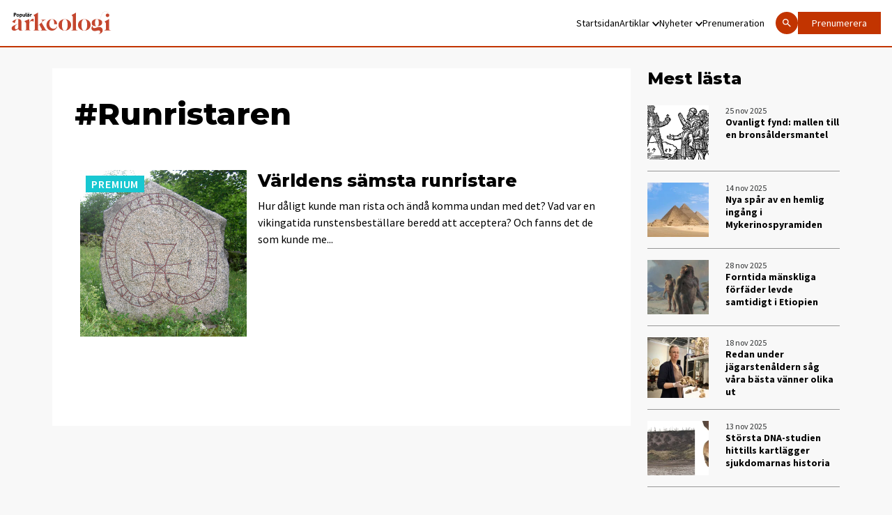

--- FILE ---
content_type: text/html; charset=UTF-8
request_url: https://popark.se/tag/runristaren/
body_size: 6900
content:
<!doctype html>
<html lang="sv-se">

<head>

    <script type="module" defer nonce="AZeVxCtHNHBcDZIBbz+59J1/yEI=" crossorigin src="/wp-content/themes/elbilen/build/assets/app.612b11ea.js"></script><link rel="stylesheet" nonce="AZeVxCtHNHBcDZIBbz+59J1/yEI="  href="/wp-content/themes/elbilen/build/assets/app.70940c72.css">
    <meta charset="UTF-8">
    <title>Runristaren Archives - Populär Arkeologi</title>

    <link href="//www.google-analytics.com" rel="dns-prefetch">

    
    <meta http-equiv="X-UA-Compatible" content="IE=edge,chrome=1">
    <meta name="viewport" content="width=device-width, initial-scale=1.0">
    <meta name="description" content="">

            <meta name="sesamy:pass" content="https://popark.se/prenumerera" />
    
    <script nonce="AZeVxCtHNHBcDZIBbz+59J1/yEI=">
        window.AJAX_URL = 'https://popark.se/wp/wp-admin/admin-ajax.php';
    </script>

    
    
    
    <!-- Google Tag Manager -->
    <script defer nonce="AZeVxCtHNHBcDZIBbz+59J1/yEI=">
        (function(w, d, s, l, i) {
            w[l] = w[l] || [];
            w[l].push({
                'gtm.start': new Date().getTime(),
                event: 'gtm.js'
            });
            var f = d.getElementsByTagName(s)[0],
                j = d.createElement(s),
                dl = l != 'dataLayer' ? '&l=' + l : '';
            j.async = true;
            j.src =
                'https://www.googletagmanager.com/gtm.js?id=' + i + dl;
            f.parentNode.insertBefore(j, f);
        })(window, document, 'script', 'dataLayer', 'GTM-M4NPN9B');
    </script>
    <!-- End Google Tag Manager -->

    <meta name='robots' content='index, follow, max-image-preview:large, max-snippet:-1, max-video-preview:-1' />

	<!-- This site is optimized with the Yoast SEO plugin v25.6 - https://yoast.com/wordpress/plugins/seo/ -->
	<link rel="canonical" href="https://popark.se/tag/runristaren/" />
	<meta property="og:locale" content="sv_SE" />
	<meta property="og:type" content="article" />
	<meta property="og:title" content="Runristaren Archives - Populär Arkeologi" />
	<meta property="og:url" content="https://popark.se/tag/runristaren/" />
	<meta property="og:site_name" content="Populär Arkeologi" />
	<meta name="twitter:card" content="summary_large_image" />
	<script type="application/ld+json" class="yoast-schema-graph">{"@context":"https://schema.org","@graph":[{"@type":"CollectionPage","@id":"https://popark.se/tag/runristaren/","url":"https://popark.se/tag/runristaren/","name":"Runristaren Archives - Populär Arkeologi","isPartOf":{"@id":"https://popark.se/#website"},"primaryImageOfPage":{"@id":"https://popark.se/tag/runristaren/#primaryimage"},"image":{"@id":"https://popark.se/tag/runristaren/#primaryimage"},"thumbnailUrl":"https://elbilen.se/wp-content/uploads/sites/3/2023/04/5.-U-946-Danmarks-kyrka-MK-edited.jpg","breadcrumb":{"@id":"https://popark.se/tag/runristaren/#breadcrumb"},"inLanguage":"sv-SE"},{"@type":"ImageObject","inLanguage":"sv-SE","@id":"https://popark.se/tag/runristaren/#primaryimage","url":"https://elbilen.se/wp-content/uploads/sites/3/2023/04/5.-U-946-Danmarks-kyrka-MK-edited.jpg","contentUrl":"https://elbilen.se/wp-content/uploads/sites/3/2023/04/5.-U-946-Danmarks-kyrka-MK-edited.jpg","width":850,"height":850},{"@type":"BreadcrumbList","@id":"https://popark.se/tag/runristaren/#breadcrumb","itemListElement":[{"@type":"ListItem","position":1,"name":"Home","item":"https://popark.se/"},{"@type":"ListItem","position":2,"name":"Runristaren"}]},{"@type":"WebSite","@id":"https://popark.se/#website","url":"https://popark.se/","name":"Populär Arkeologi","description":"","potentialAction":[{"@type":"SearchAction","target":{"@type":"EntryPoint","urlTemplate":"https://popark.se/?s={search_term_string}"},"query-input":{"@type":"PropertyValueSpecification","valueRequired":true,"valueName":"search_term_string"}}],"inLanguage":"sv-SE"}]}</script>
	<!-- / Yoast SEO plugin. -->


<link rel="alternate" type="application/rss+xml" title="Populär Arkeologi &raquo; Runristaren taggflöde" href="https://popark.se/tag/runristaren/feed/" />
<link rel='stylesheet' id='wp-block-library-css' href='https://popark.se/wp/wp-includes/css/dist/block-library/style.min.css?ver=6.8.2' type='text/css' media='all' />
<style id='classic-theme-styles-inline-css' type='text/css'>
/*! This file is auto-generated */
.wp-block-button__link{color:#fff;background-color:#32373c;border-radius:9999px;box-shadow:none;text-decoration:none;padding:calc(.667em + 2px) calc(1.333em + 2px);font-size:1.125em}.wp-block-file__button{background:#32373c;color:#fff;text-decoration:none}
</style>
<style id='global-styles-inline-css' type='text/css'>
:root{--wp--preset--aspect-ratio--square: 1;--wp--preset--aspect-ratio--4-3: 4/3;--wp--preset--aspect-ratio--3-4: 3/4;--wp--preset--aspect-ratio--3-2: 3/2;--wp--preset--aspect-ratio--2-3: 2/3;--wp--preset--aspect-ratio--16-9: 16/9;--wp--preset--aspect-ratio--9-16: 9/16;--wp--preset--color--black: #000000;--wp--preset--color--cyan-bluish-gray: #abb8c3;--wp--preset--color--white: #ffffff;--wp--preset--color--pale-pink: #f78da7;--wp--preset--color--vivid-red: #cf2e2e;--wp--preset--color--luminous-vivid-orange: #ff6900;--wp--preset--color--luminous-vivid-amber: #fcb900;--wp--preset--color--light-green-cyan: #7bdcb5;--wp--preset--color--vivid-green-cyan: #00d084;--wp--preset--color--pale-cyan-blue: #8ed1fc;--wp--preset--color--vivid-cyan-blue: #0693e3;--wp--preset--color--vivid-purple: #9b51e0;--wp--preset--gradient--vivid-cyan-blue-to-vivid-purple: linear-gradient(135deg,rgba(6,147,227,1) 0%,rgb(155,81,224) 100%);--wp--preset--gradient--light-green-cyan-to-vivid-green-cyan: linear-gradient(135deg,rgb(122,220,180) 0%,rgb(0,208,130) 100%);--wp--preset--gradient--luminous-vivid-amber-to-luminous-vivid-orange: linear-gradient(135deg,rgba(252,185,0,1) 0%,rgba(255,105,0,1) 100%);--wp--preset--gradient--luminous-vivid-orange-to-vivid-red: linear-gradient(135deg,rgba(255,105,0,1) 0%,rgb(207,46,46) 100%);--wp--preset--gradient--very-light-gray-to-cyan-bluish-gray: linear-gradient(135deg,rgb(238,238,238) 0%,rgb(169,184,195) 100%);--wp--preset--gradient--cool-to-warm-spectrum: linear-gradient(135deg,rgb(74,234,220) 0%,rgb(151,120,209) 20%,rgb(207,42,186) 40%,rgb(238,44,130) 60%,rgb(251,105,98) 80%,rgb(254,248,76) 100%);--wp--preset--gradient--blush-light-purple: linear-gradient(135deg,rgb(255,206,236) 0%,rgb(152,150,240) 100%);--wp--preset--gradient--blush-bordeaux: linear-gradient(135deg,rgb(254,205,165) 0%,rgb(254,45,45) 50%,rgb(107,0,62) 100%);--wp--preset--gradient--luminous-dusk: linear-gradient(135deg,rgb(255,203,112) 0%,rgb(199,81,192) 50%,rgb(65,88,208) 100%);--wp--preset--gradient--pale-ocean: linear-gradient(135deg,rgb(255,245,203) 0%,rgb(182,227,212) 50%,rgb(51,167,181) 100%);--wp--preset--gradient--electric-grass: linear-gradient(135deg,rgb(202,248,128) 0%,rgb(113,206,126) 100%);--wp--preset--gradient--midnight: linear-gradient(135deg,rgb(2,3,129) 0%,rgb(40,116,252) 100%);--wp--preset--font-size--small: 13px;--wp--preset--font-size--medium: 20px;--wp--preset--font-size--large: 36px;--wp--preset--font-size--x-large: 42px;--wp--preset--spacing--20: 0.44rem;--wp--preset--spacing--30: 0.67rem;--wp--preset--spacing--40: 1rem;--wp--preset--spacing--50: 1.5rem;--wp--preset--spacing--60: 2.25rem;--wp--preset--spacing--70: 3.38rem;--wp--preset--spacing--80: 5.06rem;--wp--preset--shadow--natural: 6px 6px 9px rgba(0, 0, 0, 0.2);--wp--preset--shadow--deep: 12px 12px 50px rgba(0, 0, 0, 0.4);--wp--preset--shadow--sharp: 6px 6px 0px rgba(0, 0, 0, 0.2);--wp--preset--shadow--outlined: 6px 6px 0px -3px rgba(255, 255, 255, 1), 6px 6px rgba(0, 0, 0, 1);--wp--preset--shadow--crisp: 6px 6px 0px rgba(0, 0, 0, 1);}:where(.is-layout-flex){gap: 0.5em;}:where(.is-layout-grid){gap: 0.5em;}body .is-layout-flex{display: flex;}.is-layout-flex{flex-wrap: wrap;align-items: center;}.is-layout-flex > :is(*, div){margin: 0;}body .is-layout-grid{display: grid;}.is-layout-grid > :is(*, div){margin: 0;}:where(.wp-block-columns.is-layout-flex){gap: 2em;}:where(.wp-block-columns.is-layout-grid){gap: 2em;}:where(.wp-block-post-template.is-layout-flex){gap: 1.25em;}:where(.wp-block-post-template.is-layout-grid){gap: 1.25em;}.has-black-color{color: var(--wp--preset--color--black) !important;}.has-cyan-bluish-gray-color{color: var(--wp--preset--color--cyan-bluish-gray) !important;}.has-white-color{color: var(--wp--preset--color--white) !important;}.has-pale-pink-color{color: var(--wp--preset--color--pale-pink) !important;}.has-vivid-red-color{color: var(--wp--preset--color--vivid-red) !important;}.has-luminous-vivid-orange-color{color: var(--wp--preset--color--luminous-vivid-orange) !important;}.has-luminous-vivid-amber-color{color: var(--wp--preset--color--luminous-vivid-amber) !important;}.has-light-green-cyan-color{color: var(--wp--preset--color--light-green-cyan) !important;}.has-vivid-green-cyan-color{color: var(--wp--preset--color--vivid-green-cyan) !important;}.has-pale-cyan-blue-color{color: var(--wp--preset--color--pale-cyan-blue) !important;}.has-vivid-cyan-blue-color{color: var(--wp--preset--color--vivid-cyan-blue) !important;}.has-vivid-purple-color{color: var(--wp--preset--color--vivid-purple) !important;}.has-black-background-color{background-color: var(--wp--preset--color--black) !important;}.has-cyan-bluish-gray-background-color{background-color: var(--wp--preset--color--cyan-bluish-gray) !important;}.has-white-background-color{background-color: var(--wp--preset--color--white) !important;}.has-pale-pink-background-color{background-color: var(--wp--preset--color--pale-pink) !important;}.has-vivid-red-background-color{background-color: var(--wp--preset--color--vivid-red) !important;}.has-luminous-vivid-orange-background-color{background-color: var(--wp--preset--color--luminous-vivid-orange) !important;}.has-luminous-vivid-amber-background-color{background-color: var(--wp--preset--color--luminous-vivid-amber) !important;}.has-light-green-cyan-background-color{background-color: var(--wp--preset--color--light-green-cyan) !important;}.has-vivid-green-cyan-background-color{background-color: var(--wp--preset--color--vivid-green-cyan) !important;}.has-pale-cyan-blue-background-color{background-color: var(--wp--preset--color--pale-cyan-blue) !important;}.has-vivid-cyan-blue-background-color{background-color: var(--wp--preset--color--vivid-cyan-blue) !important;}.has-vivid-purple-background-color{background-color: var(--wp--preset--color--vivid-purple) !important;}.has-black-border-color{border-color: var(--wp--preset--color--black) !important;}.has-cyan-bluish-gray-border-color{border-color: var(--wp--preset--color--cyan-bluish-gray) !important;}.has-white-border-color{border-color: var(--wp--preset--color--white) !important;}.has-pale-pink-border-color{border-color: var(--wp--preset--color--pale-pink) !important;}.has-vivid-red-border-color{border-color: var(--wp--preset--color--vivid-red) !important;}.has-luminous-vivid-orange-border-color{border-color: var(--wp--preset--color--luminous-vivid-orange) !important;}.has-luminous-vivid-amber-border-color{border-color: var(--wp--preset--color--luminous-vivid-amber) !important;}.has-light-green-cyan-border-color{border-color: var(--wp--preset--color--light-green-cyan) !important;}.has-vivid-green-cyan-border-color{border-color: var(--wp--preset--color--vivid-green-cyan) !important;}.has-pale-cyan-blue-border-color{border-color: var(--wp--preset--color--pale-cyan-blue) !important;}.has-vivid-cyan-blue-border-color{border-color: var(--wp--preset--color--vivid-cyan-blue) !important;}.has-vivid-purple-border-color{border-color: var(--wp--preset--color--vivid-purple) !important;}.has-vivid-cyan-blue-to-vivid-purple-gradient-background{background: var(--wp--preset--gradient--vivid-cyan-blue-to-vivid-purple) !important;}.has-light-green-cyan-to-vivid-green-cyan-gradient-background{background: var(--wp--preset--gradient--light-green-cyan-to-vivid-green-cyan) !important;}.has-luminous-vivid-amber-to-luminous-vivid-orange-gradient-background{background: var(--wp--preset--gradient--luminous-vivid-amber-to-luminous-vivid-orange) !important;}.has-luminous-vivid-orange-to-vivid-red-gradient-background{background: var(--wp--preset--gradient--luminous-vivid-orange-to-vivid-red) !important;}.has-very-light-gray-to-cyan-bluish-gray-gradient-background{background: var(--wp--preset--gradient--very-light-gray-to-cyan-bluish-gray) !important;}.has-cool-to-warm-spectrum-gradient-background{background: var(--wp--preset--gradient--cool-to-warm-spectrum) !important;}.has-blush-light-purple-gradient-background{background: var(--wp--preset--gradient--blush-light-purple) !important;}.has-blush-bordeaux-gradient-background{background: var(--wp--preset--gradient--blush-bordeaux) !important;}.has-luminous-dusk-gradient-background{background: var(--wp--preset--gradient--luminous-dusk) !important;}.has-pale-ocean-gradient-background{background: var(--wp--preset--gradient--pale-ocean) !important;}.has-electric-grass-gradient-background{background: var(--wp--preset--gradient--electric-grass) !important;}.has-midnight-gradient-background{background: var(--wp--preset--gradient--midnight) !important;}.has-small-font-size{font-size: var(--wp--preset--font-size--small) !important;}.has-medium-font-size{font-size: var(--wp--preset--font-size--medium) !important;}.has-large-font-size{font-size: var(--wp--preset--font-size--large) !important;}.has-x-large-font-size{font-size: var(--wp--preset--font-size--x-large) !important;}
:where(.wp-block-post-template.is-layout-flex){gap: 1.25em;}:where(.wp-block-post-template.is-layout-grid){gap: 1.25em;}
:where(.wp-block-columns.is-layout-flex){gap: 2em;}:where(.wp-block-columns.is-layout-grid){gap: 2em;}
:root :where(.wp-block-pullquote){font-size: 1.5em;line-height: 1.6;}
</style>
<link rel="https://api.w.org/" href="https://popark.se/wp-json/" /><link rel="alternate" title="JSON" type="application/json" href="https://popark.se/wp-json/wp/v2/tags/212" /><link rel="EditURI" type="application/rsd+xml" title="RSD" href="https://popark.se/wp/xmlrpc.php?rsd" />
<meta name="generator" content="WordPress 6.8.2" />
<!-- Sesamy WordPress plugin v1.2.18 --></head>


<body class="archive tag tag-runristaren tag-212 wp-theme-elbilen bg-[#F8F8F8] antialiased popark">
    <!-- Google Tag Manager (noscript) -->
    <noscript><iframe src="https://www.googletagmanager.com/ns.html?id=GTM-M4NPN9B" height="0" width="0" style="display:none;visibility:hidden"></iframe></noscript>

    
    
    
    <nav class="fixed top-0 left-0 right-0 z-20 border-b-2 border-blue popark:border-red  main-navigation">
        <div class="px-2 py-4 md:p-4 bg-white flex flex-row">
            <a href="/"><img class="max-w-[88px] md:max-w-[144px] w-full" width="144" height="40" src="https://elbilen.se/wp-content/uploads/sites/3/2025/05/popular-arkeologi-logo-copy.svg" alt=""></a>            
            <div class="hidden lg:flex self-center ml-auto mr-4">
                <ul class="lg:flex flex-row gap-4 desktop-navigation">
                    <li class=""><a class="" href="https://popark.se/">Startsidan</a></li>
<li class="relative has-children "><a class="" href="https://popark.se/artiklar/">Artiklar<svg class="hidden lg:block ml-1" style="margin-top:2px;" xmlns="http://www.w3.org/2000/svg" fill="none" width="10" height="7" viewBox="0 0 10 7"><path fill="#000" d="M1.175 0 5 4.33 8.825 0 10 1.34 5 7 0 1.34 1.175 0Z"/></svg></a><div class="js-show-sub-menu show-sub-menu absolute right-0 top-0 m-2 z-10 self-center p-2 ml-auto mr-2 bg-blue lg:hidden"><svg style="margin-top:2px;" xmlns="http://www.w3.org/2000/svg" fill="none" width="10" height="7" viewBox="0 0 10 7"><path fill="#fff" d="M1.175 0 5 4.33 8.825 0 10 1.34 5 7 0 1.34 1.175 0Z"/></svg></div>
<ul class='sub-menu'>
<li class=""><a class="" href="https://popark.se/kategori/antiken/">Antiken</a></li>
<li class=""><a class="" href="https://popark.se/kategori/norden/">Norden</a></li>
<li class=""><a class="" href="https://popark.se/kategori/sverige/">Sverige</a></li>
<li class=""><a class="" href="https://popark.se/kategori/varlden/">Världen</a></li>
</ul>
</li>
<li class="relative has-children "><a class="" href="https://popark.se/nyheter/">Nyheter<svg class="hidden lg:block ml-1" style="margin-top:2px;" xmlns="http://www.w3.org/2000/svg" fill="none" width="10" height="7" viewBox="0 0 10 7"><path fill="#000" d="M1.175 0 5 4.33 8.825 0 10 1.34 5 7 0 1.34 1.175 0Z"/></svg></a><div class="js-show-sub-menu show-sub-menu absolute right-0 top-0 m-2 z-10 self-center p-2 ml-auto mr-2 bg-blue lg:hidden"><svg style="margin-top:2px;" xmlns="http://www.w3.org/2000/svg" fill="none" width="10" height="7" viewBox="0 0 10 7"><path fill="#fff" d="M1.175 0 5 4.33 8.825 0 10 1.34 5 7 0 1.34 1.175 0Z"/></svg></div>
<ul class='sub-menu'>
<li class=""><a class="" href="https://popark.se/nyhetskategori/debatt/">Debatt</a></li>
<li class=""><a class="" href="https://popark.se/nyhetskategori/kronikor/">Krönikor</a></li>
<li class=""><a class="" href="https://popark.se/nyhetskategori/kaseri/">Kåseri</a></li>
<li class=""><a class="" href="https://popark.se/nyhetskategori/nylast/">Nyläst</a></li>
<li class=""><a class="" href="https://popark.se/nyhetskategori/sakpoesi/">Sakpoesi</a></li>
<li class=""><a class="" href="https://popark.se/nyhetskategori/tv-recension/">TV recension</a></li>
</ul>
</li>
<li class=""><a class="" href="https://popark.se/prenumerera/">Prenumeration</a></li>
                </ul>
            </div>

            <div class="hidden lg:flex self-center  flex-row gap-4">

                <a class="self-center bg-blue popark:bg-red rounded-full p-2" href="/?s">
                    <svg class="fill-white" xmlns="http://www.w3.org/2000/svg" width="16px" height="16px" viewBox="0 0 24 24">
                        <title>magnify</title>
                        <path d="M9.5,3A6.5,6.5 0 0,1 16,9.5C16,11.11 15.41,12.59 14.44,13.73L14.71,14H15.5L20.5,19L19,20.5L14,15.5V14.71L13.73,14.44C12.59,15.41 11.11,16 9.5,16A6.5,6.5 0 0,1 3,9.5A6.5,6.5 0 0,1 9.5,3M9.5,5C7,5 5,7 5,9.5C5,12 7,14 9.5,14C12,14 14,12 14,9.5C14,7 12,5 9.5,5Z" />
                    </svg>
                </a>
                                                    <div class="buy-subscription-btn">
                        <a target="_blank" href="https://popark.se/prenumerera/">Prenumerera</a>
                    </div>
                    <div class="flex flex-row items-center">
                        <sesamy-login profile-href="https://account.sesamy.com/subscriptions/popark" hide-logo></sesamy-login>
                        <sesamy-logout></sesamy-logout>
                    </div>
                            </div>
            <button class=" lg:hidden flex flex-col items-center justify-center ml-auto w-[32px] js-menu-toggle" aria-label="Öppna mobilmeny">
                <span class="w-[32px] h-[2px] bg-black mb-1"></span>
                <span class="w-[32px] h-[2px] bg-black mb-1"></span>
                <span class="w-[32px] h-[2px] bg-black"></span>
            </button>
        </div>
    </nav>


    <div class="hidden fixed top-[56px] right-0 w-2/3 bg-white shadow-md z-30 js-hamburger-menu">
        <ul class="flex flex-col py-2 mobile-nav">
            <li class=""><a class="" href="https://popark.se/">Startsidan</a></li>
<li class="relative has-children "><a class="" href="https://popark.se/artiklar/">Artiklar<svg class="hidden lg:block ml-1" style="margin-top:2px;" xmlns="http://www.w3.org/2000/svg" fill="none" width="10" height="7" viewBox="0 0 10 7"><path fill="#000" d="M1.175 0 5 4.33 8.825 0 10 1.34 5 7 0 1.34 1.175 0Z"/></svg></a><div class="js-show-sub-menu show-sub-menu absolute right-0 top-0 m-2 z-10 self-center p-2 ml-auto mr-2 bg-blue lg:hidden"><svg style="margin-top:2px;" xmlns="http://www.w3.org/2000/svg" fill="none" width="10" height="7" viewBox="0 0 10 7"><path fill="#fff" d="M1.175 0 5 4.33 8.825 0 10 1.34 5 7 0 1.34 1.175 0Z"/></svg></div>
<ul class='sub-menu'>
<li class=""><a class="" href="https://popark.se/kategori/antiken/">Antiken</a></li>
<li class=""><a class="" href="https://popark.se/kategori/norden/">Norden</a></li>
<li class=""><a class="" href="https://popark.se/kategori/sverige/">Sverige</a></li>
<li class=""><a class="" href="https://popark.se/kategori/varlden/">Världen</a></li>
</ul>
</li>
<li class="relative has-children "><a class="" href="https://popark.se/nyheter/">Nyheter<svg class="hidden lg:block ml-1" style="margin-top:2px;" xmlns="http://www.w3.org/2000/svg" fill="none" width="10" height="7" viewBox="0 0 10 7"><path fill="#000" d="M1.175 0 5 4.33 8.825 0 10 1.34 5 7 0 1.34 1.175 0Z"/></svg></a><div class="js-show-sub-menu show-sub-menu absolute right-0 top-0 m-2 z-10 self-center p-2 ml-auto mr-2 bg-blue lg:hidden"><svg style="margin-top:2px;" xmlns="http://www.w3.org/2000/svg" fill="none" width="10" height="7" viewBox="0 0 10 7"><path fill="#fff" d="M1.175 0 5 4.33 8.825 0 10 1.34 5 7 0 1.34 1.175 0Z"/></svg></div>
<ul class='sub-menu'>
<li class=""><a class="" href="https://popark.se/nyhetskategori/debatt/">Debatt</a></li>
<li class=""><a class="" href="https://popark.se/nyhetskategori/kronikor/">Krönikor</a></li>
<li class=""><a class="" href="https://popark.se/nyhetskategori/kaseri/">Kåseri</a></li>
<li class=""><a class="" href="https://popark.se/nyhetskategori/nylast/">Nyläst</a></li>
<li class=""><a class="" href="https://popark.se/nyhetskategori/sakpoesi/">Sakpoesi</a></li>
<li class=""><a class="" href="https://popark.se/nyhetskategori/tv-recension/">TV recension</a></li>
</ul>
</li>
<li class=""><a class="" href="https://popark.se/prenumerera/">Prenumeration</a></li>
        </ul>

        <div class="flex flex-col gap-2 px-2">
            <a class="flex flex-row items-center py-2 px-5 text-[14px] leading-[18px]" href="/?s">
                Sök
                <svg class="ml-2 fill-black" xmlns="http://www.w3.org/2000/svg" width="16px" height="16px" viewBox="0 0 24 24">
                    <title>magnify</title>
                    <path d="M9.5,3A6.5,6.5 0 0,1 16,9.5C16,11.11 15.41,12.59 14.44,13.73L14.71,14H15.5L20.5,19L19,20.5L14,15.5V14.71L13.73,14.44C12.59,15.41 11.11,16 9.5,16A6.5,6.5 0 0,1 3,9.5A6.5,6.5 0 0,1 9.5,3M9.5,5C7,5 5,7 5,9.5C5,12 7,14 9.5,14C12,14 14,12 14,9.5C14,7 12,5 9.5,5Z" />
                </svg>
            </a>
            
                            <div class="buy-subscription-btn">
                    <a target="_blank" href="https://popark.se/prenumerera/">Prenumerera</a>
                </div>
                <div class="flex flex-col gap-2">
                    <sesamy-login profile-href="https://account.sesamy.com/subscriptions/popark" hide-logo></sesamy-login>
                    <sesamy-logout></sesamy-logout>
                </div>
                    </div>
    </div>


    
    
<div class="wrapper mx-auto flex flex-col lg:flex-row">

    <div class="archive-listing-wrap">
        <div class="archive-listing-wrap__left">
            <h1 class="title-font text-lg md:text-xl leading-normal mb-12 px-6 md:px-0">#Runristaren</h1>
            <div>
                <a href="https://popark.se/artiklar/varldens-samsta-runristare/" class="group flex flex-col md:flex-row mb-8">
    <div class="w-full md:w-4/12 px-2 relative -md:mb-5">
                    <p class="text-xxs leading-none font-semibold uppercase bg-primary text-white inline-block py-1 px-2 m-2 absolute" style="letter-spacing:0.9px;">PREMIUM</p>
                <img src="https://elbilen.se/wp-content/uploads/sites/3/2023/04/5.-U-946-Danmarks-kyrka-MK-edited.jpg" alt="">
    </div>
    <div class="md:w-8/12 px-2">
        <h2 class="title-font text-md leading-tight mb-2 group-hover:underline">Världens sämsta runristare</h2>
        <p class="text-base">Hur dåligt kunde man rista och ändå komma undan med det? Vad var en vikingatida runstensbeställare beredd att acceptera? Och fanns det de som kunde me...</p>
    </div>
</a>                    <div class="flex flex-row justify-center md:pt-16">
                        <div class="pagination flex flex-row">
                                                    </div>
                    </div>
                            </div>
        </div>
    </div>

    <aside class="sidebar">
        <div class="w-full mb-8 lg:mb-12">
        <h2 class="font-caslon text-[24px] leading-[29px] mb-6">Mest lästa</h2>
        <div class="flex flex-col">
                            <a class="flex flex-row group mb-2 lg:mb-4 pb-2 lg:pb-4 border-b border-grey last-of-type:mb-0" href="https://popark.se/nyheter/ovanligt-fynd-mallen-till-en-bronsaldersmantel/">
                    <img class="hidden xl:block max-w-[88px] w-full mr-6" width="88" height="78" src="https://images.ohmyhosting.se/NK2rXHH-5KtdGMt6xhwrUCbee3E=/176x156/smart/filters:quality(85)/https%3A%2F%2Felbilen.se%2Fwp-content%2Fuploads%2Fsites%2F3%2F2025%2F11%2FMantel.jpg" alt="">
                    <div class="flex flex-col">
                        <span class="font-sans text-[12px] leading-[15px] is-premium:text-white text-dark">25 nov 2025</span>
                        <p class="font-sans text-[14px] leading-[18px] font-bold group-hover:underline">
                            Ovanligt fynd: mallen till en bronsåldersmantel</p>
                    </div>
                </a>
                            <a class="flex flex-row group mb-2 lg:mb-4 pb-2 lg:pb-4 border-b border-grey last-of-type:mb-0" href="https://popark.se/nyheter/nya-spar-av-en-hemlig-ingang-i-mykerinospyramiden/">
                    <img class="hidden xl:block max-w-[88px] w-full mr-6" width="88" height="78" src="https://images.ohmyhosting.se/JtR2-5iyL3kUMwzpE-LqLVYqKe4=/176x156/smart/filters:quality(85)/https%3A%2F%2Felbilen.se%2Fwp-content%2Fuploads%2Fsites%2F3%2F2024%2F11%2Fpyramid.jpg" alt="">
                    <div class="flex flex-col">
                        <span class="font-sans text-[12px] leading-[15px] is-premium:text-white text-dark">14 nov 2025</span>
                        <p class="font-sans text-[14px] leading-[18px] font-bold group-hover:underline">
                            Nya spår av en hemlig ingång i Mykerinospyramiden</p>
                    </div>
                </a>
                            <a class="flex flex-row group mb-2 lg:mb-4 pb-2 lg:pb-4 border-b border-grey last-of-type:mb-0" href="https://popark.se/nyheter/forntida-manskliga-forfader-levde-samtidigt-i-etiopien/">
                    <img class="hidden xl:block max-w-[88px] w-full mr-6" width="88" height="78" src="https://images.ohmyhosting.se/Rb0fJf4eTy65V0AgjT0JaKNktMI=/176x156/smart/filters:quality(85)/https%3A%2F%2Felbilen.se%2Fwp-content%2Fuploads%2Fsites%2F3%2F2025%2F11%2FLucy-50th-anniversary01.jpg" alt="">
                    <div class="flex flex-col">
                        <span class="font-sans text-[12px] leading-[15px] is-premium:text-white text-dark">28 nov 2025</span>
                        <p class="font-sans text-[14px] leading-[18px] font-bold group-hover:underline">
                            Forntida mänskliga förfäder levde samtidigt i Etiopien</p>
                    </div>
                </a>
                            <a class="flex flex-row group mb-2 lg:mb-4 pb-2 lg:pb-4 border-b border-grey last-of-type:mb-0" href="https://popark.se/nyheter/redan-under-jagarstenaldern-sag-vara-basta-vanner-olika-ut/">
                    <img class="hidden xl:block max-w-[88px] w-full mr-6" width="88" height="78" src="https://images.ohmyhosting.se/erDmeIJZcnsw5OvbwMP3BS6hsCs=/176x156/smart/filters:quality(85)/https%3A%2F%2Felbilen.se%2Fwp-content%2Fuploads%2Fsites%2F3%2F2025%2F11%2FHundskallar_Foto-JOHAN-JOELSSONLUNDS-UNIVERSITET.jpg" alt="">
                    <div class="flex flex-col">
                        <span class="font-sans text-[12px] leading-[15px] is-premium:text-white text-dark">18 nov 2025</span>
                        <p class="font-sans text-[14px] leading-[18px] font-bold group-hover:underline">
                            Redan under jägarstenåldern såg våra bästa vänner olika ut</p>
                    </div>
                </a>
                            <a class="flex flex-row group mb-2 lg:mb-4 pb-2 lg:pb-4 border-b border-grey last-of-type:mb-0" href="https://popark.se/nyheter/storsta-dna-studien-hittills-kartlagger-sjukdomarnas-historia/">
                    <img class="hidden xl:block max-w-[88px] w-full mr-6" width="88" height="78" src="https://images.ohmyhosting.se/EkMvEz-Lmxupc9oDeAvaNQWcqrs=/176x156/smart/filters:quality(85)/https%3A%2F%2Felbilen.se%2Fwp-content%2Fuploads%2Fsites%2F3%2F2025%2F11%2FDNA-studie-sjukdom.jpg" alt="">
                    <div class="flex flex-col">
                        <span class="font-sans text-[12px] leading-[15px] is-premium:text-white text-dark">13 nov 2025</span>
                        <p class="font-sans text-[14px] leading-[18px] font-bold group-hover:underline">
                            Största DNA-studien hittills kartlägger sjukdomarnas historia</p>
                    </div>
                </a>
                    </div>
    </div>
    </aside>

</div>

<footer class="bg-dark py-16">
    <div class="wrapper mx-auto">
        <div class="flex flex-row text-white justify-between">
            <div class="text-[16px] flex flex-col px-5 md:pr-16">
                <a class="mb-6" href="/"><img src="https://elbilen.se/wp-content/uploads/sites/3/2025/05/popular-arkeologi-logo-rod-vit.svg" alt=""></a>
                                    <p>Populär arkeologi ägs av Beakworks AB.</p>
                    <p class="mb-6"><strong>Ansvarig utgivare:</strong> Fredrik Sandberg</p>
                    <p><strong>Adress:</strong> Götgatan 71</p>
                    <p class="mb-6">116 21 STOCKHOLM</p>
                    <p><strong>Kontakt:</strong> <a href="mailto:support@popark.se">support@popark.se</a></p>
                            </div>
        </div>
    </div>
</footer>


<script type="speculationrules">
{"prefetch":[{"source":"document","where":{"and":[{"href_matches":"\/*"},{"not":{"href_matches":["\/wp\/wp-*.php","\/wp\/wp-admin\/*","\/wp-content\/uploads\/sites\/3\/*","\/wp-content\/*","\/wp-content\/plugins\/*","\/wp-content\/themes\/elbilen\/*","\/*\\?(.+)"]}},{"not":{"selector_matches":"a[rel~=\"nofollow\"]"}},{"not":{"selector_matches":".no-prefetch, .no-prefetch a"}}]},"eagerness":"conservative"}]}
</script>
<script type="module" src="https://scripts.sesamy.com/s/popark/bundle?ver=1.2.18" id="sesamy_bundle-js-module"></script>

<script nomodule nonce="AZeVxCtHNHBcDZIBbz+59J1/yEI=" >!function(){var e=document,t=e.createElement("script");if(!("noModule"in t)&&"onbeforeload"in t){var n=!1;e.addEventListener("beforeload",(function(e){if(e.target===t)n=!0;else if(!e.target.hasAttribute("nomodule")||!n)return;e.preventDefault()}),!0),t.type="module",t.src=".",e.head.appendChild(t),t.remove()}}();</script><script nomodule src="/wp-content/themes/elbilen/build/assets/polyfills-legacy.2c82c47a.js" nonce="AZeVxCtHNHBcDZIBbz+59J1/yEI=" ></script><script nomodule id="vite-legacy-entry" data-src="/wp-content/themes/elbilen/build/assets/app-legacy.1ee4822a.js" nonce="AZeVxCtHNHBcDZIBbz+59J1/yEI=" >System.import(document.getElementById('vite-legacy-entry').getAttribute('data-src'))</script></body>

</html>

--- FILE ---
content_type: text/css
request_url: https://popark.se/wp-content/themes/elbilen/build/assets/app.70940c72.css
body_size: 7295
content:
@import"https://fonts.googleapis.com/css2?family=Montserrat:wght@400;600;700;800&family=Source+Sans+Pro:ital,wght@0,400;0,600;0,700;1,400&display=swap";*,:before,:after{box-sizing:border-box;border-width:0;border-style:solid;border-color:#e5e7eb}:before,:after{--tw-content: ""}html{line-height:1.5;-webkit-text-size-adjust:100%;-moz-tab-size:4;-o-tab-size:4;tab-size:4;font-family:ui-sans-serif,system-ui,-apple-system,BlinkMacSystemFont,Segoe UI,Roboto,Helvetica Neue,Arial,Noto Sans,sans-serif,"Apple Color Emoji","Segoe UI Emoji",Segoe UI Symbol,"Noto Color Emoji";font-feature-settings:normal}body{margin:0;line-height:inherit}hr{height:0;color:inherit;border-top-width:1px}abbr:where([title]){-webkit-text-decoration:underline dotted;text-decoration:underline dotted}h1,h2,h3,h4,h5,h6{font-size:inherit;font-weight:inherit}a{color:inherit;text-decoration:inherit}b,strong{font-weight:bolder}code,kbd,samp,pre{font-family:ui-monospace,SFMono-Regular,Menlo,Monaco,Consolas,Liberation Mono,Courier New,monospace;font-size:1em}small{font-size:80%}sub,sup{font-size:75%;line-height:0;position:relative;vertical-align:baseline}sub{bottom:-.25em}sup{top:-.5em}table{text-indent:0;border-color:inherit;border-collapse:collapse}button,input,optgroup,select,textarea{font-family:inherit;font-size:100%;font-weight:inherit;line-height:inherit;color:inherit;margin:0;padding:0}button,select{text-transform:none}button,[type=button],[type=reset],[type=submit]{-webkit-appearance:button;background-color:transparent;background-image:none}:-moz-focusring{outline:auto}:-moz-ui-invalid{box-shadow:none}progress{vertical-align:baseline}::-webkit-inner-spin-button,::-webkit-outer-spin-button{height:auto}[type=search]{-webkit-appearance:textfield;outline-offset:-2px}::-webkit-search-decoration{-webkit-appearance:none}::-webkit-file-upload-button{-webkit-appearance:button;font:inherit}summary{display:list-item}blockquote,dl,dd,h1,h2,h3,h4,h5,h6,hr,figure,p,pre{margin:0}fieldset{margin:0;padding:0}legend{padding:0}ol,ul,menu{list-style:none;margin:0;padding:0}textarea{resize:vertical}input::-moz-placeholder,textarea::-moz-placeholder{opacity:1;color:#9ca3af}input::placeholder,textarea::placeholder{opacity:1;color:#9ca3af}button,[role=button]{cursor:pointer}:disabled{cursor:default}img,svg,video,canvas,audio,iframe,embed,object{display:block;vertical-align:middle}img,video{max-width:100%;height:auto}[hidden]{display:none}*,:before,:after{--tw-border-spacing-x: 0;--tw-border-spacing-y: 0;--tw-translate-x: 0;--tw-translate-y: 0;--tw-rotate: 0;--tw-skew-x: 0;--tw-skew-y: 0;--tw-scale-x: 1;--tw-scale-y: 1;--tw-pan-x: ;--tw-pan-y: ;--tw-pinch-zoom: ;--tw-scroll-snap-strictness: proximity;--tw-ordinal: ;--tw-slashed-zero: ;--tw-numeric-figure: ;--tw-numeric-spacing: ;--tw-numeric-fraction: ;--tw-ring-inset: ;--tw-ring-offset-width: 0px;--tw-ring-offset-color: #fff;--tw-ring-color: rgb(59 130 246 / .5);--tw-ring-offset-shadow: 0 0 #0000;--tw-ring-shadow: 0 0 #0000;--tw-shadow: 0 0 #0000;--tw-shadow-colored: 0 0 #0000;--tw-blur: ;--tw-brightness: ;--tw-contrast: ;--tw-grayscale: ;--tw-hue-rotate: ;--tw-invert: ;--tw-saturate: ;--tw-sepia: ;--tw-drop-shadow: ;--tw-backdrop-blur: ;--tw-backdrop-brightness: ;--tw-backdrop-contrast: ;--tw-backdrop-grayscale: ;--tw-backdrop-hue-rotate: ;--tw-backdrop-invert: ;--tw-backdrop-opacity: ;--tw-backdrop-saturate: ;--tw-backdrop-sepia: }::backdrop{--tw-border-spacing-x: 0;--tw-border-spacing-y: 0;--tw-translate-x: 0;--tw-translate-y: 0;--tw-rotate: 0;--tw-skew-x: 0;--tw-skew-y: 0;--tw-scale-x: 1;--tw-scale-y: 1;--tw-pan-x: ;--tw-pan-y: ;--tw-pinch-zoom: ;--tw-scroll-snap-strictness: proximity;--tw-ordinal: ;--tw-slashed-zero: ;--tw-numeric-figure: ;--tw-numeric-spacing: ;--tw-numeric-fraction: ;--tw-ring-inset: ;--tw-ring-offset-width: 0px;--tw-ring-offset-color: #fff;--tw-ring-color: rgb(59 130 246 / .5);--tw-ring-offset-shadow: 0 0 #0000;--tw-ring-shadow: 0 0 #0000;--tw-shadow: 0 0 #0000;--tw-shadow-colored: 0 0 #0000;--tw-blur: ;--tw-brightness: ;--tw-contrast: ;--tw-grayscale: ;--tw-hue-rotate: ;--tw-invert: ;--tw-saturate: ;--tw-sepia: ;--tw-drop-shadow: ;--tw-backdrop-blur: ;--tw-backdrop-brightness: ;--tw-backdrop-contrast: ;--tw-backdrop-grayscale: ;--tw-backdrop-hue-rotate: ;--tw-backdrop-invert: ;--tw-backdrop-opacity: ;--tw-backdrop-saturate: ;--tw-backdrop-sepia: }.wrapper-large{margin-left:auto;margin-right:auto;width:100%;padding-left:.5rem;padding-right:.5rem}@media (min-width: 640px){.wrapper-large{max-width:640px}}@media (min-width: 768px){.wrapper-large{max-width:768px}}@media (min-width: 1024px){.wrapper-large{max-width:1344px;padding-left:1rem;padding-right:1rem}}.fixed{position:fixed}.absolute{position:absolute}.relative{position:relative}.sticky{position:sticky}.top-2{top:.5rem}.left-2{left:.5rem}.right-0{right:0px}.top-0{top:0px}.left-0{left:0px}.top-\[56px\]{top:56px}.bottom-0{bottom:0px}.top-1\/2{top:50%}.top-\[25\%\]{top:25%}.z-10{z-index:10}.z-20{z-index:20}.z-30{z-index:30}.z-50{z-index:50}.z-0{z-index:0}.order-2{order:2}.order-1{order:1}.m-2{margin:.5rem}.m-6{margin:1.5rem}.m-auto{margin:auto}.mx-auto{margin-left:auto;margin-right:auto}.-mx-2{margin-left:-.5rem;margin-right:-.5rem}.-mx-4{margin-left:-1rem;margin-right:-1rem}.my-12{margin-top:3rem;margin-bottom:3rem}.-mx-3{margin-left:-.75rem;margin-right:-.75rem}.-mx-0{margin-left:-0px;margin-right:-0px}.mb-8{margin-bottom:2rem}.mr-4{margin-right:1rem}.mb-2{margin-bottom:.5rem}.mb-12{margin-bottom:3rem}.mr-2{margin-right:.5rem}.mb-6{margin-bottom:1.5rem}.mr-3{margin-right:.75rem}.ml-2{margin-left:.5rem}.ml-1{margin-left:.25rem}.ml-auto{margin-left:auto}.mr-6{margin-right:1.5rem}.mb-4{margin-bottom:1rem}.mb-1{margin-bottom:.25rem}.mb-10{margin-bottom:2.5rem}.mb-5{margin-bottom:1.25rem}.mr-9{margin-right:2.25rem}.mt-2{margin-top:.5rem}.mb-16{margin-bottom:4rem}.mb-3{margin-bottom:.75rem}.mt-4{margin-top:1rem}.block{display:block}.inline-block{display:inline-block}.flex{display:flex}.hidden{display:none}.h-\[24px\]{height:24px}.h-\[2px\]{height:2px}.h-screen{height:100vh}.h-full{height:100%}.h-\[6px\]{height:6px}.h-auto{height:auto}.min-h-\[640px\]{min-height:640px}.w-1\/2{width:50%}.w-full{width:100%}.w-8\/12{width:66.666667%}.w-\[24px\]{width:24px}.w-9\/12{width:75%}.w-\[32px\]{width:32px}.w-2\/3{width:66.666667%}.w-3\/12{width:25%}.w-\[6px\]{width:6px}.max-w-\[88px\]{max-width:88px}.max-w-\[1200px\]{max-width:1200px}.max-w-\[54px\]{max-width:54px}.max-w-\[1248px\]{max-width:1248px}.flex-1{flex:1 1}.cursor-pointer{cursor:pointer}.flex-row{flex-direction:row}.flex-col{flex-direction:column}.flex-col-reverse{flex-direction:column-reverse}.flex-wrap{flex-wrap:wrap}.content-center{align-content:center}.items-start{align-items:flex-start}.items-center{align-items:center}.items-baseline{align-items:baseline}.justify-center{justify-content:center}.justify-between{justify-content:space-between}.gap-4{gap:1rem}.gap-2{gap:.5rem}.gap-3{gap:.75rem}.gap-x-6{-moz-column-gap:1.5rem;column-gap:1.5rem}.gap-y-8{row-gap:2rem}.gap-x-2{-moz-column-gap:.5rem;column-gap:.5rem}.self-start{align-self:flex-start}.self-center{align-self:center}.overflow-hidden{overflow:hidden}.rounded-full{border-radius:9999px}.rounded-md{border-radius:.375rem}.border{border-width:1px}.border-2{border-width:2px}.border-l{border-left-width:1px}.border-b{border-bottom-width:1px}.border-b-2{border-bottom-width:2px}.border-t{border-top-width:1px}.border-black{--tw-border-opacity: 1;border-color:rgb(0 0 0 / var(--tw-border-opacity))}.border-grey{--tw-border-opacity: 1;border-color:rgb(151 151 151 / var(--tw-border-opacity))}.border-blue{--tw-border-opacity: 1;border-color:rgb(45 204 211 / var(--tw-border-opacity))}.border-lightgrey{--tw-border-opacity: 1;border-color:rgb(216 216 216 / var(--tw-border-opacity))}.bg-grey{--tw-bg-opacity: 1;background-color:rgb(151 151 151 / var(--tw-bg-opacity))}.bg-\[\#F2994A\]{--tw-bg-opacity: 1;background-color:rgb(242 153 74 / var(--tw-bg-opacity))}.bg-primary{--tw-bg-opacity: 1;background-color:rgb(23 199 209 / var(--tw-bg-opacity))}.bg-blue{--tw-bg-opacity: 1;background-color:rgb(45 204 211 / var(--tw-bg-opacity))}.bg-\[\#eee\]{--tw-bg-opacity: 1;background-color:rgb(238 238 238 / var(--tw-bg-opacity))}.bg-black{--tw-bg-opacity: 1;background-color:rgb(0 0 0 / var(--tw-bg-opacity))}.bg-\[\#E1E1E1\]{--tw-bg-opacity: 1;background-color:rgb(225 225 225 / var(--tw-bg-opacity))}.bg-white{--tw-bg-opacity: 1;background-color:rgb(255 255 255 / var(--tw-bg-opacity))}.bg-superlight{--tw-bg-opacity: 1;background-color:rgb(242 242 242 / var(--tw-bg-opacity))}.bg-dark{--tw-bg-opacity: 1;background-color:rgb(48 50 51 / var(--tw-bg-opacity))}.bg-\[\#F8F8F8\]{--tw-bg-opacity: 1;background-color:rgb(248 248 248 / var(--tw-bg-opacity))}.bg-lightgrey{--tw-bg-opacity: 1;background-color:rgb(216 216 216 / var(--tw-bg-opacity))}.bg-yellow{--tw-bg-opacity: 1;background-color:rgb(255 254 231 / var(--tw-bg-opacity))}.fill-white{fill:#fff}.fill-black{fill:#000}.object-contain{-o-object-fit:contain;object-fit:contain}.object-cover{-o-object-fit:cover;object-fit:cover}.p-2{padding:.5rem}.p-8{padding:2rem}.p-4{padding:1rem}.p-3{padding:.75rem}.px-2{padding-left:.5rem;padding-right:.5rem}.py-1{padding-top:.25rem;padding-bottom:.25rem}.py-2{padding-top:.5rem;padding-bottom:.5rem}.px-6{padding-left:1.5rem;padding-right:1.5rem}.px-4{padding-left:1rem;padding-right:1rem}.py-3{padding-top:.75rem;padding-bottom:.75rem}.px-3{padding-left:.75rem;padding-right:.75rem}.py-12{padding-top:3rem;padding-bottom:3rem}.px-5{padding-left:1.25rem;padding-right:1.25rem}.py-6{padding-top:1.5rem;padding-bottom:1.5rem}.py-5{padding-top:1.25rem;padding-bottom:1.25rem}.py-16{padding-top:4rem;padding-bottom:4rem}.py-4{padding-top:1rem;padding-bottom:1rem}.pb-4{padding-bottom:1rem}.pb-16{padding-bottom:4rem}.pb-10{padding-bottom:2.5rem}.pr-5{padding-right:1.25rem}.pb-2{padding-bottom:.5rem}.pt-5{padding-top:1.25rem}.pb-6{padding-bottom:1.5rem}.pt-6{padding-top:1.5rem}.pt-8{padding-top:2rem}.pb-12{padding-bottom:3rem}.text-center{text-align:center}.font-sans{font-family:ui-sans-serif,system-ui,-apple-system,BlinkMacSystemFont,Segoe UI,Roboto,Helvetica Neue,Arial,Noto Sans,sans-serif,"Apple Color Emoji","Segoe UI Emoji",Segoe UI Symbol,"Noto Color Emoji"}.text-\[8px\]{font-size:8px}.text-md{font-size:1.5625rem}.text-\[16px\]{font-size:16px}.text-\[12px\]{font-size:12px}.text-\[21px\]{font-size:21px}.text-\[32px\]{font-size:32px}.text-\[24px\]{font-size:24px}.text-\[14px\]{font-size:14px}.text-base{font-size:16px}.text-lg{font-size:2.0625rem}.text-xs{font-size:.75rem;line-height:1rem}.text-sm{font-size:1.25rem}.font-semibold{font-weight:600}.font-bold{font-weight:700}.uppercase{text-transform:uppercase}.leading-none{line-height:1}.leading-\[11px\]{line-height:11px}.leading-tight{line-height:1.25}.leading-\[15px\]{line-height:15px}.leading-\[27px\]{line-height:27px}.leading-\[38px\]{line-height:38px}.leading-\[34px\]{line-height:34px}.leading-\[29px\]{line-height:29px}.leading-\[18px\]{line-height:18px}.leading-\[100\%\]{line-height:100%}.leading-\[14px\]{line-height:14px}.leading-normal{line-height:1.5}.tracking-wide{letter-spacing:.025em}.text-white{--tw-text-opacity: 1;color:rgb(255 255 255 / var(--tw-text-opacity))}.text-dark{--tw-text-opacity: 1;color:rgb(48 50 51 / var(--tw-text-opacity))}.text-\[\#8F9496\]{--tw-text-opacity: 1;color:rgb(143 148 150 / var(--tw-text-opacity))}.text-blue{--tw-text-opacity: 1;color:rgb(45 204 211 / var(--tw-text-opacity))}.text-grey{--tw-text-opacity: 1;color:rgb(151 151 151 / var(--tw-text-opacity))}.text-black{--tw-text-opacity: 1;color:rgb(0 0 0 / var(--tw-text-opacity))}.underline{text-decoration-line:underline}.antialiased{-webkit-font-smoothing:antialiased;-moz-osx-font-smoothing:grayscale}.shadow{--tw-shadow: 0 1px 3px 0 rgb(0 0 0 / .1), 0 1px 2px -1px rgb(0 0 0 / .1);--tw-shadow-colored: 0 1px 3px 0 var(--tw-shadow-color), 0 1px 2px -1px var(--tw-shadow-color);box-shadow:var(--tw-ring-offset-shadow, 0 0 #0000),var(--tw-ring-shadow, 0 0 #0000),var(--tw-shadow)}.shadow-md{--tw-shadow: 0 4px 6px -1px rgb(0 0 0 / .1), 0 2px 4px -2px rgb(0 0 0 / .1);--tw-shadow-colored: 0 4px 6px -1px var(--tw-shadow-color), 0 2px 4px -2px var(--tw-shadow-color);box-shadow:var(--tw-ring-offset-shadow, 0 0 #0000),var(--tw-ring-shadow, 0 0 #0000),var(--tw-shadow)}.filter{filter:var(--tw-blur) var(--tw-brightness) var(--tw-contrast) var(--tw-grayscale) var(--tw-hue-rotate) var(--tw-invert) var(--tw-saturate) var(--tw-sepia) var(--tw-drop-shadow)}.transition-opacity{transition-property:opacity;transition-timing-function:cubic-bezier(.4,0,.2,1);transition-duration:.15s}.transition-colors{transition-property:color,background-color,border-color,text-decoration-color,fill,stroke;transition-timing-function:cubic-bezier(.4,0,.2,1);transition-duration:.15s}.transition{transition-property:color,background-color,border-color,text-decoration-color,fill,stroke,opacity,box-shadow,transform,filter,-webkit-backdrop-filter;transition-property:color,background-color,border-color,text-decoration-color,fill,stroke,opacity,box-shadow,transform,filter,backdrop-filter;transition-property:color,background-color,border-color,text-decoration-color,fill,stroke,opacity,box-shadow,transform,filter,backdrop-filter,-webkit-backdrop-filter;transition-timing-function:cubic-bezier(.4,0,.2,1);transition-duration:.15s}.duration-300{transition-duration:.3s}.duration-200{transition-duration:.2s}body{font-family:Source Sans Pro,sans-serif;background:#f8f8f8;padding-top:58px}@media (min-width: 768px){body{padding-top:98px}}@media (min-width: 1024px){body.logged-in .main-navigation{margin-top:32px}}.title-xxl{font-size:2rem;line-height:1.25;font-family:Montserrat,sans-serif;font-weight:800}@media (min-width: 768px){.title-xxl{font-size:2.5rem;line-height:1.2}}@media (min-width: 1024px){.title-xxl{font-size:3.625rem;line-height:1.2}}.title-xl{font-size:1.75rem;line-height:1.3;font-family:Montserrat,sans-serif;font-weight:800}@media (min-width: 768px){.title-xl{font-size:2rem;line-height:1.3}}@media (min-width: 1024px){.title-xl{font-size:2.75rem;line-height:1.3}}.title-lg{font-size:1.5rem;line-height:1.4;font-family:Montserrat,sans-serif;font-weight:800}@media (min-width: 768px){.title-lg{font-size:1.75rem;line-height:1.4}}@media (min-width: 1024px){.title-lg{font-size:2.0625rem;line-height:1.4}}.title-md{font-size:1.25rem;line-height:1.5;font-family:Montserrat,sans-serif;font-weight:800}@media (min-width: 768px){.title-md{font-size:1.5rem;line-height:1.5}}@media (min-width: 1024px){.title-md{font-size:1.5625rem;line-height:1.5}}.title-sm{font-size:1rem;line-height:1.5;font-family:Montserrat,sans-serif;font-weight:800}@media (min-width: 768px){.title-sm{font-size:1.125rem;line-height:1.5}}@media (min-width: 1024px){.title-sm{font-size:1.25rem;line-height:1.5}}.title-base{font-size:.875rem;line-height:1.5;font-family:Montserrat,sans-serif;font-weight:800}@media (min-width: 768px){.title-base{font-size:1rem;line-height:1.5}}.main-navigation{transition-property:transform;transition-timing-function:cubic-bezier(.4,0,.2,1);transition-delay:.2s;transition-duration:.3s}@media (min-width: 768px){.main-navigation.hide{--tw-translate-y: -100%;transform:translate(var(--tw-translate-x),var(--tw-translate-y)) rotate(var(--tw-rotate)) skew(var(--tw-skew-x)) skewY(var(--tw-skew-y)) scaleX(var(--tw-scale-x)) scaleY(var(--tw-scale-y))}}.desktop-navigation .has-children:hover .sub-menu{pointer-events:auto;opacity:1}.desktop-navigation .sub-menu{pointer-events:none;position:absolute;left:-1rem;margin:0;width:11rem;--tw-bg-opacity: 1;background-color:rgb(255 255 255 / var(--tw-bg-opacity));padding-top:1rem;padding-bottom:1rem;opacity:0}.desktop-navigation .sub-menu a{display:block;padding:.5rem 1rem;font-size:14px;line-height:14px}.desktop-navigation .sub-menu a:hover{--tw-bg-opacity: 1;background-color:rgb(45 204 211 / var(--tw-bg-opacity));--tw-text-opacity: 1;color:rgb(255 255 255 / var(--tw-text-opacity));text-decoration-line:none}.popark .desktop-navigation .sub-menu a:hover{--tw-bg-opacity: 1;background-color:rgb(194 52 0 / var(--tw-bg-opacity))}.desktop-navigation a{display:flex;flex-direction:row;align-items:center;font-family:ui-sans-serif,system-ui,-apple-system,BlinkMacSystemFont,Segoe UI,Roboto,Helvetica Neue,Arial,Noto Sans,sans-serif,"Apple Color Emoji","Segoe UI Emoji",Segoe UI Symbol,"Noto Color Emoji";font-size:14px;line-height:14px;font-family:Source Sans Pro,sans-serif;font-style:normal}.desktop-navigation a:hover{text-decoration-line:underline}.mobile-nav li a{display:flex;flex-direction:row;align-items:center;padding:.5rem}.mobile-nav .sub-menu{display:none;padding-left:.5rem}.mobile-nav .sub-menu.visible{display:block}@media (min-width: 768px){.google-adsense{max-width:1200px;width:100%!important}.google-adsense ins{width:100%!important}}.google-adsense-mobile{max-width:320px;width:100%}.font-sans{font-family:Source Sans Pro,sans-serif;font-style:normal}.title-font,.font-caslon{font-family:Montserrat,sans-serif;font-weight:800}.card-post-category{margin-bottom:.5rem;display:block;font-weight:600;text-transform:uppercase;--tw-text-opacity: 1;color:rgb(48 50 51 / var(--tw-text-opacity));font-size:12px;line-height:16px;letter-spacing:1.29px}@media (min-width: 768px){.card-post-category{margin-bottom:1rem;display:block;font-size:.75rem;line-height:1rem;font-weight:600;text-transform:uppercase;--tw-text-opacity: 1;color:rgb(48 50 51 / var(--tw-text-opacity));letter-spacing:1.5px}}.banner-holder img{pointer-events:none}.wrapper{max-width:1178px;width:100%}@media (min-width: 768px){.wrapper{padding:0 1.5rem}}.hamburger{width:112px;height:42px;display:flex;flex-direction:row;align-items:center;justify-content:space-between;--tw-bg-opacity: 1;background-color:rgb(248 248 248 / var(--tw-bg-opacity));padding-left:.5rem;padding-right:.5rem}@media (min-width: 768px){.hamburger{display:none}}.hamburger__text{font-size:14px;letter-spacing:1.5px;text-transform:uppercase}.hamburger__lines{display:flex;flex-direction:column;width:32px}.hamburger__lines span{width:33px;height:3px;background-color:#000;margin-bottom:7px;transition:all .2s ease-in-out;transform-origin:center center}.hamburger__lines span:last-child{margin-bottom:0}.hamburger.active .hamburger__lines span{position:absolute}.hamburger.active .hamburger__lines span:nth-child(1){transform:rotate(-45deg)}.hamburger.active .hamburger__lines span:nth-child(2){transform:translate(100%);opacity:0}.hamburger.active .hamburger__lines span:nth-child(3){transform:rotate(45deg)}.js-mobile-menu{transition:all .2s ease-in-out;transform:translate(-100%);opacity:0}.js-mobile-menu.active{transform:translate(0);opacity:1}.select-field{background-color:#f8f8f8;-webkit-appearance:none;-moz-appearance:none;appearance:none;background-image:url(/wp-content/themes/elbilen/build/assets/menu-chevron-down.27471cfb.svg);background-size:12px 6px;background-repeat:no-repeat;background-position:center right 12px;font-size:14px;padding:.5rem 2.5rem .5rem 1.25rem}.input-search{display:flex;flex-direction:row}.input-search input[type=text]{background-color:#f8f8f8;padding-left:.5rem;padding-right:.5rem;box-sizing:border-box;font-size:14px;letter-spacing:.5px}@media (min-width: 768px){.input-search input[type=text]{padding:0 20px}}.input-search input[type=submit],.input-search button{width:40px;height:40px;background-color:#f8f8f8;background-image:url(/wp-content/themes/elbilen/build/assets/icon-search.6fcfdfcd.svg);background-repeat:no-repeat;background-position:center center}.overlay-blue{position:relative}.overlay-blue:after{content:"";position:absolute;top:0;left:0;right:0;bottom:0;background-color:rgba(45,204,211,.6)}.wysiwyg .wp-block-media-text__content p{letter-spacing:.5px}.wysiwyg .wp-block-gallery{margin-bottom:29px}.wysiwyg .wp-block-gallery.has-nested-images figure.wp-block-image figcaption{font-size:16px}.wysiwyg .wp-block-image figcaption{margin-top:.5em;margin-bottom:29px;color:#555d66;text-align:center;font-size:16px}.wysiwyg .wp-block-image{margin-bottom:29px}.wysiwyg .wp-block-media-text{margin-bottom:28px}.wysiwyg h1,.wysiwyg h2,.wysiwyg h3,.wysiwyg h4,.wysiwyg h5,.wysiwyg h6{font-weight:800;font-family:Montserrat,sans-serif}.wysiwyg h1{margin-top:2rem;margin-bottom:1rem;font-size:2rem;line-height:1.25;font-family:Montserrat,sans-serif;font-weight:800}@media (min-width: 768px){.wysiwyg h1{font-size:2.5rem;line-height:1.2}}@media (min-width: 1024px){.wysiwyg h1{font-size:3.625rem;line-height:1.2}}.wysiwyg h2{margin-top:1.75rem;margin-bottom:.75rem;font-size:1.75rem;line-height:1.3;font-family:Montserrat,sans-serif;font-weight:800}@media (min-width: 768px){.wysiwyg h2{font-size:2rem;line-height:1.3}}@media (min-width: 1024px){.wysiwyg h2{font-size:2.75rem;line-height:1.3}}.wysiwyg h3{margin-top:1.5rem;margin-bottom:.5rem;font-size:1.5rem;line-height:1.4;font-family:Montserrat,sans-serif;font-weight:800}@media (min-width: 768px){.wysiwyg h3{font-size:1.75rem;line-height:1.4}}@media (min-width: 1024px){.wysiwyg h3{font-size:2.0625rem;line-height:1.4}}.wysiwyg h4{margin-top:1.25rem;margin-bottom:.5rem;font-size:1.25rem;line-height:1.5;font-family:Montserrat,sans-serif;font-weight:800}@media (min-width: 768px){.wysiwyg h4{font-size:1.5rem;line-height:1.5}}@media (min-width: 1024px){.wysiwyg h4{font-size:1.5625rem;line-height:1.5}}.wysiwyg h1:first-child,.wysiwyg h2:first-child,.wysiwyg h3:first-child,.wysiwyg h4:first-child,.wysiwyg h5:first-child,.wysiwyg h6:first-child{margin-top:0}.wysiwyg p{margin-bottom:1rem;font-size:1rem;line-height:1.6}@media (min-width: 768px){.wysiwyg p{margin-bottom:1.25rem;font-size:1.125rem}}.wysiwyg p.preamble{font-family:Source Sans Pro,sans-serif;font-weight:400;font-style:normal}.wysiwyg b,.wysiwyg strong{font-weight:800}.wysiwyg dfn,.wysiwyg cite,.wysiwyg em,.wysiwyg i{font-style:italic}.wysiwyg blockquote{border-left:4px solid #707070;color:#707070;font-size:20px;font-style:italic;line-height:1.8182;margin:0 0 35px 29px;padding-left:17px}.wysiwyg blockquote>blockquote{margin-left:0}.wysiwyg blockquote p{margin-bottom:35px}.wysiwyg blockquote>p:last-child{margin-bottom:0}.wysiwyg blockquote cite,.wysiwyg blockquote small{color:#333;font-size:16px;line-height:29px}.wysiwyg blockquote em,.wysiwyg blockquote i,.wysiwyg blockquote cite{font-style:normal}.wysiwyg blockquote strong,.wysiwyg blockquote b{font-weight:400}.wysiwyg address{font-style:italic;margin:0 0 28px}.wysiwyg pre{background-color:#fcfcfc;border:1px solid #eaeaea;font-size:17px;line-height:1.2353;margin-bottom:28px;overflow:auto;padding:14px;white-space:pre;white-space:pre-wrap;word-wrap:break-word}.wysiwyg abbr[title]{border-bottom:1px dotted #eaeaea;cursor:help}.wysiwyg mark,.wysiwyg ins{background-color:transparent;text-decoration:none}.wysiwyg sup,.wysiwyg sub{font-size:75%;height:0;line-height:0;position:relative;vertical-align:baseline}.wysiwyg sup{bottom:1ex}.wysiwyg sub{top:.5ex}.wysiwyg small{font-size:75%}.wysiwyg big{font-size:125%}.wysiwyg hr{background-color:#eaeaea;border:0;height:1px;margin-bottom:28px}.wysiwyg ul,.wysiwyg ol{margin:0 0 29px 29px;padding:0}.wysiwyg ul{list-style:disc}.wysiwyg li{font-size:16px;line-height:29px;margin-bottom:11px}.wysiwyg ol{list-style:decimal}.wysiwyg li>ul,.wysiwyg li>ol{margin:11px 0 0 18px}.wysiwyg blockquote>ul,.wysiwyg blockquote>ol{margin-left:28px}.wysiwyg dl{margin:0 0 28px}.wysiwyg dt{font-weight:700}.wysiwyg dd{margin:0 0 28px}.wysiwyg table,.wysiwyg th,.wysiwyg td,.wysiwyg .mce-item-table,.wysiwyg .mce-item-table th,.wysiwyg .mce-item-table td{border:1px solid #eaeaea}.wysiwyg table a{color:#333}.wysiwyg table,.wysiwyg .mce-item-table{border-collapse:separate;border-spacing:0;border-width:1px 0 0 1px;margin:0 0 28px;width:100%}.wysiwyg table th,.wysiwyg .mce-item-table th,.wysiwyg table caption{border-width:0 1px 1px 0;font-family:"Noto Serif",serif;font-size:17px;font-weight:700;padding:7px;text-align:left;vertical-align:baseline}.wysiwyg table td,.wysiwyg .mce-item-table td{border-width:0 1px 1px 0;font-size:17px;padding:7px;vertical-align:baseline}.wysiwyg img{border:0;height:auto;max-width:100%;vertical-align:middle}.wysiwyg figure{margin:0}.wysiwyg del{opacity:.8}.wysiwyg a{border-bottom:1px solid #333;color:#333;text-decoration:none}.wysiwyg iframe{margin-bottom:29px}.wysiwyg .alignleft{float:left;margin:7px 28px 28px 0}.wysiwyg .alignright{float:right;margin:7px 0 28px 28px}.wysiwyg .aligncenter{clear:both;display:block;margin:7px auto}.wysiwyg .wp-caption{background:transparent;border:none;color:#707070;font-family:Noto Sans,sans-serif;margin:0 0 28px;max-width:100%;padding:0;text-align:inherit}.wysiwyg .wp-caption.alignleft{margin:7px 28px 21px 0}.wysiwyg .wp-caption.alignright{margin:7px 0 21px 28px}.wysiwyg .wp-caption.aligncenter{margin:7px auto}.wysiwyg .wp-caption .wp-caption-text,.wysiwyg .wp-caption-dd{font-size:14px;line-height:1.5;padding:7px 0}.wysiwyg .gallery-item{display:inline-block;padding:1.79104477%;text-align:center;vertical-align:top;width:100%}.wysiwyg .gallery-columns-2 .gallery-item{max-width:50%}.wysiwyg .gallery-columns-3 .gallery-item{max-width:33.33%}.wysiwyg .gallery-columns-4 .gallery-item{max-width:25%}.wysiwyg .gallery-columns-5 .gallery-item{max-width:20%}.wysiwyg .gallery-columns-6 .gallery-item{max-width:16.66%}.wysiwyg .gallery-columns-7 .gallery-item{max-width:14.28%}.wysiwyg .gallery-columns-8 .gallery-item{max-width:12.5%}.wysiwyg .gallery-columns-9 .gallery-item{max-width:11.11%}.wysiwyg .gallery .gallery-caption{color:#707070;display:block;font-family:Noto Sans,sans-serif;font-size:14px;line-height:1.5;padding:7px 0}.wysiwyg .gallery-columns-6 .gallery-caption,.wysiwyg .gallery-columns-7 .gallery-caption,.wysiwyg .gallery-columns-8 .gallery-caption,.wysiwyg .gallery-columns-9 .gallery-caption{display:none}.nav-links{display:flex;width:100%;flex-direction:row}.archive-listing-wrap{margin-right:1.5rem;width:100%}@media (min-width: 1024px){.archive-listing-wrap{width:75%}}.archive-listing-wrap__left{margin-right:2.25rem;width:100%;--tw-bg-opacity: 1;background-color:rgb(255 255 255 / var(--tw-bg-opacity));padding:.5rem}@media (min-width: 768px){.archive-listing-wrap__left{padding:2rem}}.sidebar{display:flex;width:100%;flex-direction:column-reverse}@media (min-width: 1024px){.sidebar{width:25%;flex-direction:column}}.archive_card_yellow{margin-bottom:1.5rem;display:flex;width:100%;flex-direction:column;--tw-bg-opacity: 1;background-color:rgb(255 254 231 / var(--tw-bg-opacity));transition-duration:.2s}@media (min-width: 768px){.archive_card_yellow{flex-direction:row}}.archive_card_yellow__inner{width:100%;padding:1.25rem 1rem 1.5rem}@media (min-width: 768px){.archive_card_yellow__inner{width:66.666667%;padding-left:1.25rem;padding-right:1.25rem;padding-top:0}}@media (min-width: 1024px){.archive_card_yellow__inner{padding-left:2rem;padding-right:2rem}}.editions picture{width:100%;height:auto}.editions:after{transition:opacity .2s ease-in-out}.editions span{transition:opacity .2s ease-in-out}.editions:hover span{opacity:0}.editions:hover:after{opacity:0}.category:after{content:", "}.category:last-child:after{content:""}.splide__arrow{height:2.25rem;width:2.25rem;border-radius:0;--tw-bg-opacity: 1;background-color:rgb(45 204 211 / var(--tw-bg-opacity));opacity:1}.splide__arrow--prev{left:0px}.splide__arrow--next{right:0px}.splide__arrow svg{fill:#fff}.popup{position:fixed;left:0px;top:0px;--tw-bg-opacity: 1;background-color:rgb(48 50 51 / var(--tw-bg-opacity));opacity:0;transition-property:opacity;transition-timing-function:cubic-bezier(.4,0,.2,1);transition-duration:.2s;width:0;height:0}.popup.active{top:0px;right:0px;bottom:0px;left:0px;z-index:30;display:block;opacity:1;width:auto;height:auto}.pagination{display:flex;flex-direction:row;gap:.5rem}.page-numbers{display:flex;height:2.5rem;align-items:center;justify-content:center;border-width:1px;--tw-border-opacity: 1;border-color:rgb(45 204 211 / var(--tw-border-opacity));--tw-bg-opacity: 1;background-color:rgb(255 255 255 / var(--tw-bg-opacity));padding-left:.5rem;padding-right:.5rem;line-height:1.25}.page-numbers:hover{--tw-bg-opacity: 1;background-color:rgb(243 244 246 / var(--tw-bg-opacity));--tw-text-opacity: 1;color:rgb(55 65 81 / var(--tw-text-opacity))}@media (min-width: 1024px){.page-numbers{padding-left:1rem;padding-right:1rem}}.page-numbers.current{border-width:1px;--tw-bg-opacity: 1;background-color:rgb(45 204 211 / var(--tw-bg-opacity))}.page-numbers.prev{display:none}@media (min-width: 768px){.page-numbers.prev{display:flex}}.login-logout-btn a{display:none;flex-direction:row;gap:.5rem;border-width:1px;border-style:solid;--tw-bg-opacity: 1;background-color:rgb(255 255 255 / var(--tw-bg-opacity));padding:.5rem 1.25rem;font-size:14px;line-height:18px}.login-logout-btn a:hover{text-decoration-line:underline}@media (min-width: 768px){.login-logout-btn a{display:flex}}.login-logout-btn-mobile a{display:flex;flex-direction:row;gap:.5rem;border-width:1px;border-style:solid;--tw-bg-opacity: 1;background-color:rgb(255 255 255 / var(--tw-bg-opacity));padding:.5rem 1.25rem;font-size:14px;line-height:18px}.login-logout-btn-mobile a:hover{text-decoration-line:underline}@media (min-width: 1024px){.buy-subscription-btn{justify-content:center;align-self:center}}.buy-subscription-btn a{display:inline-block;border-width:1px;--tw-border-opacity: 1;border-color:rgb(0 0 0 / var(--tw-border-opacity));padding:.5rem 1.25rem;font-size:14px;line-height:16px;--tw-text-opacity: 1;color:rgb(0 0 0 / var(--tw-text-opacity))}.buy-subscription-btn a:hover{--tw-bg-opacity: 1;background-color:rgb(0 0 0 / var(--tw-bg-opacity));--tw-text-opacity: 1;color:rgb(255 255 255 / var(--tw-text-opacity))}.popark .buy-subscription-btn a{border-width:0px;--tw-bg-opacity: 1;background-color:rgb(194 52 0 / var(--tw-bg-opacity));--tw-text-opacity: 1;color:rgb(255 255 255 / var(--tw-text-opacity))}.paywall-buy-sub-button a{display:flex;--tw-bg-opacity: 1;background-color:rgb(45 204 211 / var(--tw-bg-opacity));padding:.5rem 1.25rem;font-size:18px;--tw-text-opacity: 1;color:rgb(255 255 255 / var(--tw-text-opacity))}.paywall-buy-sub-button a:hover{text-decoration-line:underline}.popark .paywall-buy-sub-button a{--tw-bg-opacity: 1;background-color:rgb(194 52 0 / var(--tw-bg-opacity))}.paywall-already-subscriber a{text-decoration-line:underline}.paywall-already-subscriber a:hover{text-decoration-line:none}.sesamy-paywall{padding-top:1.5rem;padding-bottom:1.5rem}sesamy-login{--background: #2dccd3;--background-hover: var(--background, #131313);--color: #fff;--font-family: "Source Sans Pro", sans-serif;--font-size: 14px;--font-weight: 400;--width: "auto";--max-width: 100%;--height: "auto";--border: 0;--border-radius: 0;--padding: 8px 20px;--opacity-hover: 1;--user-color: #222222;--user-font-family: "Source Sans Pro", sans-serif;--user-font-size: 14px;--user-font-weight: 400;--avatar-border: 0;--avatar-border-radius: 50px;--avatar-size: 34px;--avatar-background: #512da8;--avatar-font-size: 18px}.last-of-type\:mb-0:last-of-type{margin-bottom:0}.hover\:bg-blue:hover{--tw-bg-opacity: 1;background-color:rgb(45 204 211 / var(--tw-bg-opacity))}.hover\:fill-blue:hover{fill:#2dccd3}.hover\:text-white:hover{--tw-text-opacity: 1;color:rgb(255 255 255 / var(--tw-text-opacity))}.hover\:underline:hover{text-decoration-line:underline}.hover\:opacity-80:hover{opacity:.8}.hover\:opacity-50:hover{opacity:.5}.hover\:shadow-md:hover{--tw-shadow: 0 4px 6px -1px rgb(0 0 0 / .1), 0 2px 4px -2px rgb(0 0 0 / .1);--tw-shadow-colored: 0 4px 6px -1px var(--tw-shadow-color), 0 2px 4px -2px var(--tw-shadow-color);box-shadow:var(--tw-ring-offset-shadow, 0 0 #0000),var(--tw-ring-shadow, 0 0 #0000),var(--tw-shadow)}.disabled\:pointer-events-none:disabled{pointer-events:none}.disabled\:opacity-40:disabled{opacity:.4}.group:hover .group-hover\:underline{text-decoration-line:underline}.popark .popark\:border-red{--tw-border-opacity: 1;border-color:rgb(194 52 0 / var(--tw-border-opacity))}.popark .popark\:bg-red{--tw-bg-opacity: 1;background-color:rgb(194 52 0 / var(--tw-bg-opacity))}.popark .popark\:text-red{--tw-text-opacity: 1;color:rgb(194 52 0 / var(--tw-text-opacity))}.popark .popark\:hover\:bg-red:hover{--tw-bg-opacity: 1;background-color:rgb(194 52 0 / var(--tw-bg-opacity))}.popark .popark\:hover\:text-white:hover{--tw-text-opacity: 1;color:rgb(255 255 255 / var(--tw-text-opacity))}@media (min-width: 640px){.sm\:block{display:block}.sm\:flex{display:flex}.sm\:hidden{display:none}}@media (min-width: 768px){.md\:top-\[93px\]{top:93px}.md\:-mx-2{margin-left:-.5rem;margin-right:-.5rem}.md\:-mx-4{margin-left:-1rem;margin-right:-1rem}.md\:-mx-48{margin-left:-12rem;margin-right:-12rem}.md\:mx-auto{margin-left:auto;margin-right:auto}.md\:-mx-3{margin-left:-.75rem;margin-right:-.75rem}.md\:mb-12{margin-bottom:3rem}.md\:mb-10{margin-bottom:2.5rem}.md\:mb-6{margin-bottom:1.5rem}.md\:mb-4{margin-bottom:1rem}.md\:mb-0{margin-bottom:0}.md\:mb-8{margin-bottom:2rem}.md\:ml-auto{margin-left:auto}.md\:block{display:block}.md\:flex{display:flex}.md\:hidden{display:none}.md\:w-4\/12{width:33.333333%}.md\:w-8\/12{width:66.666667%}.md\:w-5\/9{width:55.555%}.md\:w-4\/9{width:44.444%}.md\:w-1\/2{width:50%}.md\:w-1\/3{width:33.333333%}.md\:w-full{width:100%}.md\:w-9\/12,.md\:w-3\/4{width:75%}.md\:max-w-\[144px\]{max-width:144px}.md\:flex-row{flex-direction:row}.md\:flex-wrap{flex-wrap:wrap}.md\:self-center{align-self:center}.md\:p-4{padding:1rem}.md\:p-8{padding:2rem}.md\:p-6{padding:1.5rem}.md\:p-12{padding:3rem}.md\:py-1\.5{padding-top:.375rem;padding-bottom:.375rem}.md\:px-5{padding-left:1.25rem;padding-right:1.25rem}.md\:py-1{padding-top:.25rem;padding-bottom:.25rem}.md\:px-0{padding-left:0;padding-right:0}.md\:px-2{padding-left:.5rem;padding-right:.5rem}.md\:px-8{padding-left:2rem;padding-right:2rem}.md\:px-4{padding-left:1rem;padding-right:1rem}.md\:px-12{padding-left:3rem;padding-right:3rem}.md\:px-16{padding-left:4rem;padding-right:4rem}.md\:pr-16{padding-right:4rem}.md\:pt-16{padding-top:4rem}.md\:pt-6{padding-top:1.5rem}.md\:pb-12{padding-bottom:3rem}.md\:text-\[12px\]{font-size:12px}.md\:text-\[32px\]{font-size:32px}.md\:text-\[48px\]{font-size:48px}.md\:text-xl{font-size:2.75rem}.md\:text-lg{font-size:2.0625rem}.md\:text-\[14px\]{font-size:14px}.md\:text-\[40px\]{font-size:40px}.md\:leading-\[15px\]{line-height:15px}.md\:leading-\[38px\]{line-height:38px}.md\:leading-\[58px\]{line-height:58px}.md\:leading-\[18px\]{line-height:18px}.md\:leading-\[46px\]{line-height:46px}}@media (min-width: 1024px){.lg\:order-1{order:1}.lg\:-mx-4{margin-left:-1rem;margin-right:-1rem}.lg\:mx-4{margin-left:1rem;margin-right:1rem}.lg\:-mx-3{margin-left:-.75rem;margin-right:-.75rem}.lg\:mb-0{margin-bottom:0}.lg\:mr-6{margin-right:1.5rem}.lg\:mb-12{margin-bottom:3rem}.lg\:mb-4{margin-bottom:1rem}.lg\:mb-8{margin-bottom:2rem}.lg\:block{display:block}.lg\:flex{display:flex}.lg\:hidden{display:none}.lg\:w-9\/12{width:75%}.lg\:w-3\/12{width:25%}.lg\:w-2\/3{width:66.666667%}.lg\:w-1\/3{width:33.333333%}.lg\:w-1\/2{width:50%}.lg\:flex-row{flex-direction:row}.lg\:flex-col{flex-direction:column}.lg\:border-l{border-left-width:1px}.lg\:border-grey{--tw-border-opacity: 1;border-color:rgb(151 151 151 / var(--tw-border-opacity))}.lg\:px-4{padding-left:1rem;padding-right:1rem}.lg\:py-10{padding-top:2.5rem;padding-bottom:2.5rem}.lg\:px-16{padding-left:4rem;padding-right:4rem}.lg\:px-3{padding-left:.75rem;padding-right:.75rem}.lg\:px-0{padding-left:0;padding-right:0}.lg\:px-48{padding-left:12rem;padding-right:12rem}.lg\:pb-4{padding-bottom:1rem}.lg\:pt-4{padding-top:1rem}}@media (min-width: 1280px){.xl\:block{display:block}}


--- FILE ---
content_type: image/svg+xml
request_url: https://elbilen.se/wp-content/uploads/sites/3/2025/05/popular-arkeologi-logo-copy.svg
body_size: 2809
content:
<?xml version="1.0" encoding="UTF-8"?>
<svg xmlns="http://www.w3.org/2000/svg" version="1.1" viewBox="0 0 2546 602.9">
  <defs>
    <style>
      .cls-1 {
        fill: #c4462e;
      }
    </style>
  </defs>
  <!-- Generator: Adobe Illustrator 28.7.1, SVG Export Plug-In . SVG Version: 1.2.0 Build 142)  -->
  <g>
    <g id="Layer_1">
      <g id="Layer_1-2" data-name="Layer_1">
        <path d="M515.6,71c-7.2,0-14.4,4.5-17.3,12.1v-10.5h-18.5v66.7h18.3v-32.4c0-12.2,4.7-17.7,13.3-17.7s6.4,1,8.3,2.3l8.8-16.3c-4.5-2.9-8.6-4.1-12.9-4.1M430.3,125.5c-6.3,0-9.7-3-9.7-7s.8-3.6,2.4-4.7c1.6-1.2,4.2-1.8,8-1.8h15c-.1,7.7-7.4,13.5-15.8,13.5M434.9,71c-12,0-23,4.3-31.1,13.5l13.3,11.1c5.4-6.1,11.1-8.7,17-8.7s12.1,3.9,12.1,10v1.5h-17.6c-6.8,0-12.2,1-16.5,3.1-6,3.1-9.5,8.8-9.5,16.7,0,13.2,10.4,22.5,24.9,22.5s14.2-2.4,19-9.2l1.3,7.7h16.8v-42.1c0-15.9-11.2-26-29.5-26M455.3,44.9h-14.5v16.6h14.5v-16.6ZM428.5,44.9h-14.6v16.6h14.6v-16.6ZM385.1,140.7c3.1,0,6.9-.7,10.9-2.2v-14.5c-1.8.4-3.4.7-4.7.7-2.7,0-4.3-.8-4.3-3.9V44.8h-18.2v77.8c0,12.4,7.1,18,16.5,18M334.2,72.4v23.7c0,13.8,0,28.4-13.7,28.4s-11.6-9.2-11.6-14.7v-37.3h-18.2v41.4c0,15,7.1,26.8,24.4,26.8s14.5-2.5,19.2-8.7v7.1h18.3v-66.7h-18.3ZM246.8,124.5c-10.9,0-15.1-8.2-15.1-18.8s4.1-18.7,15.5-18.7,14,6.4,14,18.7-4.7,18.8-14.4,18.8M251.6,71c-6.4,0-13.5,2-18.2,7.1v-5.7h-18.3v94.2h18.3v-33.6c4.2,4.6,11.4,7.5,18.2,7.5,15.5,0,27.8-12.4,27.8-34.8s-9.8-34.9-27.8-34.9M169.4,124.5c-11.7,0-15.6-9.3-15.6-18.8s3.9-18.8,15.6-18.8,15.6,9.1,15.6,18.8-3.9,18.8-15.6,18.8M169.4,140.7c21,0,33.8-16.3,33.8-34.9s-12.7-34.8-33.8-34.8-33.8,16.1-33.8,34.8,12.7,34.9,33.8,34.9M86.1,83.2v-20.8h11.1c10.6,0,15.3,2.4,15.3,10.3s-5,10.5-15.3,10.5h-11.1ZM67.1,139.1h18.9v-38.5h12.9c21.3,0,32.5-9.8,32.5-28.3s-11-27.4-32.5-27.4h-31.9v94.2h.1Z"/>
        <path class="cls-1" d="M2483.3,450.9v-249.4h0c-32.5,19-56.9,33-73.5,42.1-2,1.1-3.8,2.1-5.7,3.1-5.9,3.2-11.4,6-16.5,8.7-6.8,3.4-12.8,6.1-18,8.3l22.7,27c5,6.1,8.3,11.4,9.7,15.7,1,3.3,1.9,8,2,14.5,0,1.1.1,2.2.1,3.3v126.6c0,47.2-45.3,30.2-50.9,41.4h180.9c-5.6-11.1-50.9,5.8-50.9-41.4M2176.3,386.4c-25.8,0-48.4-16.6-48.4-91s22.6-91.1,48.4-91.1,47.2,16.5,47.2,91.1-21.4,91-47.2,91M2403.4,15.4c40.3,4.2,72.1,33.1,81.7,70.2-1.3-2.6-3-5-4.9-7.5-15.6-19.1-44.1-21.9-63.3-6.3-19.1,15.6-21.9,44.1-6.4,63.2,15.6,19.1,44.1,21.9,63.2,6.4,7.5-6,12.4-14,14.8-22.7,1.1-3.8,1.8-7.9,1.8-12s0-2.9-.2-4.3c-3.1-46.1-39.1-84.6-86.5-89.3-42.7-4.3-83.6,20.4-99.4,60.2h0l-57.4,141.2-1.8-.8c-16-6-35-10.3-56.9-12.3h-11.3c-88,0-131.9,45.2-131.9,97.3s11.6,55.6,39.9,70.9c-14,5.5-25.2,13.1-33,22.5-9.2,11-13.9,24.4-14.6,40.7-.4,11.6,1.4,22.4,5.7,31.8,3.3,7.2,7.7,13.5,13.5,18.9h0c.1.2.3.4.8.8.7.7,1.2,1.1,1.9,1.6,1,.9,2.1,1.8,3.2,2.5l6.7,5c4.1,2.6,9.2,5.5,15,7.9h.3c3.5,1.3,7,2.5,10.6,3.4,1.2.3,2.3.7,3.6.9,4.6,1.1,9.1,1.8,13.3,1.9,15.8.7,35.5-1.6,58.4-7.1,33-7.8,43.2-8.3,47.9-8.2,12.6.5,22.9,4.3,30.7,11.4,7.9,7.2,11.8,17.1,11.4,28.3-.8,17.7-10.4,36.5-28.9,46.2-10.2,5.4-22.4,9-36.2,10.6-.1,0-.3.1-.3.3s.1.4.3.4c33.4-2.1,61.3-10.4,83.4-24.8,28-18.2,42.1-42.6,43.6-74.5,1.1-24.6-5.8-44.3-21.1-60.1-15.4-16-35.5-24.4-61.6-25.5-10.1-.4-20.6.3-31.5,2.4-11.1,2.1-26,6.1-44.5,12.5l-3,1c-24.4,8.3-41,12.1-51.1,11.7-11.5-.5-21-4.1-28.2-10.3-7.6-6.7-11.3-15.7-10.9-25.9.3-8.9,4.4-16.9,11.7-23,1.2-1,2.5-1.9,3.8-2.7,2.3,1.1,4.6,2.3,7,3.3h0s.1.1.2.1c.2,0,.7.2,1.3.5,1.3.5,3.5,1.3,6.3,2.3,4.1,1.4,8.4,2.7,13.1,3.8,1.9.5,3.8,1,5.9,1.5.5.1,1,.3,1.5.3,17.7,4.3,41.8,8,67.5,6,1.1,0,2.1-.1,3.3-.3,2.5-.3,5-.7,7.5-.9,1.5-.1,3-.3,4.5-.7h0c66.1-10.3,105.7-41.4,105.7-90.8s-20.2-63.9-61-80.3l27.9-68.8,29.4-72.4h0c15.5-39,55.4-63.1,97.1-58.9h.3ZM1854.4,495.7c-39.9,0-70.2-39.1-70.2-144.6s32.5-144.4,72.3-144.4,72.3,39.1,72.3,144.4-34.6,144.6-74.5,144.6M1856.6,204.6c-94.9,0-161,67.4-161,146.6s66.2,146.6,161,146.6,161-67.4,161-146.6-66.2-146.6-161-146.6M1645.4,452.3l-.7-414.7h-.2c-32.1,18.9-56.4,32.8-72.9,41.8-2,1.1-3.8,2.1-5.6,3.1-5.8,3.2-11.3,6-16.2,8.6h0c-6.8,3.4-12.7,6.1-17.8,8.3l22.5,26.8c5,6,8.2,11.3,9.7,15.6,1,3.2,1.8,8,2,14.4,0,1.1.1,2.2.1,3.3v40.5h.1l.4,252.5c0,46.9-45,30-50.5,41h179.6c-5.6-11.1-50.5,5.8-50.5-41h-.1ZM1358.9,495.7c-39.9,0-70.1-39.1-70.1-144.6s32.5-144.4,72.3-144.4,72.3,39.1,72.3,144.4-34.6,144.6-74.5,144.6M1361.1,204.6c-94.8,0-161,67.4-161,146.6s66.2,146.6,161,146.6,161-67.4,161-146.6-66.2-146.6-161-146.6M967.6,333.3c1.2-66.2,28.2-127.2,68.1-127.2s57.5,34.5,56.6,127.2h-124.8ZM1035.6,204.6c-80.4,0-139.1,62.4-139.1,144.7s54.9,148.5,139.1,148.5,131.6-82.3,131.6-101.1-1.9-4.4-3.7-4.4c-5.6,0-5,10-18.1,24.4-17.4,19.3-38.1,32.5-76.1,32.5s-100.4-37.4-101.7-113.6h199.6c-2.5-86-61.8-131-131.7-131M740.8,493.3h176.3c-2.9-12.5-27.8,4.4-46.5-27.3l-97.3-171.6,38.7-40.5c35.7-37.4,70.3-29.4,77.2-36.1h-138.2c5.4,8.6,41-1.3,41,28s-12,33.8-37.6,58.8l-75.8,66.9V37.4c-32.3,18.9-56.6,32.8-73.1,41.9-2,1.1-3.8,2.1-5.6,3.1-5.8,3.2-11.3,6-16.3,8.6-6.8,3.4-12.7,6.1-17.8,8.3l22.5,26.8c5,6,8.2,11.3,9.7,15.6,1,3.2,1.8,8,2,14.4v3.2l.5,293.1c0,46.9-38.4,30-43.1,41h164.9c-4.7-11.1-43.1,5.8-43.1-41l-.5-75.7,37.1-32.7,55.1,104.7c3.1,5.6,6.8,13.7,6.8,20.6,0,24.8-32,14.9-36.9,24.2M182.1,406.5c0,2.4-.1,4.7-.4,7.1-2.9,24-20.1,44.7-44.2,49.4-3.1.5-6.3.9-9.3.9-12.7,0-22.3-4.5-27.9-15.7-3.9-7.7-6-18.5-6-33.4,0-39.6,26.4-68.9,88-92.8v84.4h-.1ZM459.3,303.6v-100.9l-.4-1-197.5,85.1v-3.8c0-3.9-.1-7.7-.3-11.3-3.3-50.5-30-69.1-75.6-69.1s-16.9.5-25.5,1.6c-2.9.3-5.7.7-8.4,1.1-12.1,2-24.1,4.8-35.9,8.4-40.3,12.5-76,34-89.5,57.7l64.5,35.5c.7-1.3,1.3-2.5,2.1-4.1,4.5-9.8,4.4-21.2,10.5-39.6,10.2-30.9,29.5-56.5,54.6-56.5h.9c10.2.1,16.5,4.1,20,11.4,2.5,5.2,3.6,12.1,3.6,20.6v81l-71,28.2c-44.8,18-70.7,32.6-84.8,48.7-3.3,3.6-5.8,7.4-7.9,11.2-5,9.5-7,19.9-7,31.8,0,44,31.4,57.8,64.1,57.8s22.1-1.3,32.3-4.1c27.3-6.7,51.2-21.7,74.5-39.9,4.5,14.8,10.1,25.6,18.7,32.6,9.1,7.8,21.8,11.4,40.4,11.4,41.5,0,75.4-33.4,75.4-42.8s0-.7,0-.9c-3.9,6.7-10.5,13.3-15,17.4-1.9,1.6-3.3,2.9-4.2,3.6-.1.1-.3.3-.7.4h-.1c-5.8,4.7-12.4,8.4-20.2,8.4s-15.7-5.7-15.7-17.6v-31.4c.1,0,.7-146,.7-146l76.5-33,30.6,35.7c5,6,8.3,11.3,9.7,15.6,1,3.3,1.8,8,2,14.6,0,1.1.1,2.2.1,3.3v124.9c0,47.2-38.7,30.2-43.4,41.3h165.9c-4.7-11.1-43.4,5.8-43.4-41.3v-128.3c0-8.8,4.2-24,11.4-37.6l.4-.8c0-.1,0-.2.1-.3,0,0,0-.3.2-.4,4.6-8.2,10.4-15.8,17.1-20.8.2-.2.5-.4.9-.5.7-.5,1.3-1,2.1-1.4s1.5-.9,2.3-1.3c12.7-7.5,31.7-10.6,58.5,1.3,5.6,2.5,11.5,5.6,18,9.7v-74.8s-76.5-12.9-111,108.7l-.2.4Z"/>
      </g>
    </g>
  </g>
</svg>

--- FILE ---
content_type: image/svg+xml
request_url: https://elbilen.se/wp-content/uploads/sites/3/2025/05/popular-arkeologi-logo-rod-vit.svg
body_size: 2846
content:
<?xml version="1.0" encoding="UTF-8"?>
<svg xmlns="http://www.w3.org/2000/svg" version="1.1" viewBox="0 0 2546 828">
  <defs>
    <style>
      .cls-1 {
        fill: #c4462e;
      }

      .cls-2 {
        fill: #fff;
      }
    </style>
  </defs>
  <!-- Generator: Adobe Illustrator 28.7.1, SVG Export Plug-In . SVG Version: 1.2.0 Build 142)  -->
  <g>
    <g id="Layer_1">
      <path class="cls-2" d="M571.2,281c-6.6,0-13.1,4.1-15.8,11v-9.6h-16.9v60.8h16.7v-29.5c0-11.1,4.3-16.1,12.1-16.1s5.8.9,7.6,2.1l8-14.9c-4.1-2.6-7.8-3.7-11.8-3.7M493.5,330.7c-5.7,0-8.8-2.7-8.8-6.4s.7-3.3,2.2-4.3c1.5-1.1,3.8-1.6,7.3-1.6h13.7c-.1,7-6.7,12.3-14.4,12.3M497.7,281c-10.9,0-21,3.9-28.3,12.3l12.1,10.1c4.9-5.6,10.1-7.9,15.5-7.9s11,3.6,11,9.1v1.4h-16c-6.2,0-11.1.9-15,2.8-5.5,2.8-8.7,8-8.7,15.2,0,12,9.5,20.5,22.7,20.5s12.9-2.2,17.3-8.4l1.2,7h15.3v-38.4c0-14.5-10.2-23.7-26.9-23.7M516.3,257.2h-13.2v15.1h13.2v-15.1ZM491.8,257.2h-13.3v15.1h13.3v-15.1ZM452.3,344.5c2.8,0,6.3-.6,9.9-2v-13.2c-1.6.4-3.1.6-4.3.6-2.5,0-3.9-.7-3.9-3.6v-69.2h-16.6v70.9c0,11.3,6.5,16.4,15,16.4M405.9,282.3v21.6c0,12.6,0,25.9-12.5,25.9s-10.6-8.4-10.6-13.4v-34h-16.6v37.7c0,13.7,6.5,24.4,22.2,24.4s13.2-2.3,17.5-7.9v6.5h16.7v-60.8h-16.7ZM326.2,329.8c-9.9,0-13.8-7.5-13.8-17.1s3.7-17,14.1-17,12.8,5.8,12.8,17-4.3,17.1-13.1,17.1M330.6,281c-5.8,0-12.3,1.8-16.6,6.5v-5.2h-16.7v85.9h16.7v-30.6c3.8,4.2,10.4,6.8,16.6,6.8,14.1,0,25.3-11.3,25.3-31.7s-8.9-31.8-25.3-31.8M255.7,329.8c-10.7,0-14.2-8.5-14.2-17.1s3.6-17.1,14.2-17.1,14.2,8.3,14.2,17.1-3.6,17.1-14.2,17.1M255.7,344.5c19.1,0,30.8-14.9,30.8-31.8s-11.6-31.7-30.8-31.7-30.8,14.7-30.8,31.7,11.6,31.8,30.8,31.8M179.8,292.1v-19h10.1c9.7,0,13.9,2.2,13.9,9.4s-4.6,9.6-13.9,9.6h-10.1ZM162.5,343.1h17.2v-35.1h11.8c19.4,0,29.6-8.9,29.6-25.8s-10-25-29.6-25h-29.1v85.9Z"/>
      <path class="cls-1" d="M2364.6,627.3v-227.3h0s0,0,0,0c-29.6,17.3-51.9,30.1-67,38.4-1.8,1-3.5,1.9-5.2,2.8-5.4,2.9-10.4,5.5-15,7.9-6.2,3.1-11.7,5.6-16.4,7.6l20.7,24.6c4.6,5.6,7.6,10.4,8.8,14.3.9,3,1.7,7.3,1.8,13.2,0,1,.1,2,.1,3,0,1,0,2.1,0,3.3v112.1c0,43-41.3,27.5-46.4,37.7h164.9c-5.1-10.1-46.4,5.3-46.4-37.7M2084.8,568.5c-23.5,0-44.1-15.1-44.1-82.9s20.6-83,44.1-83,43,15,43,83c0,67.8-19.5,82.9-43,82.9M2291.8,230.3c36.7,3.8,65.7,30.2,74.5,64-1.2-2.4-2.7-4.6-4.5-6.8-14.2-17.4-40.2-20-57.7-5.7-17.4,14.2-20,40.2-5.8,57.6,14.2,17.4,40.2,20,57.6,5.8,6.8-5.5,11.3-12.8,13.5-20.7,1-3.5,1.6-7.2,1.6-10.9,0-1.3,0-2.6-.2-3.9-2.8-42-35.6-77.1-78.8-81.4-38.9-3.9-76.2,18.6-90.6,54.9h0s-52.3,128.7-52.3,128.7l-1.6-.7c-14.6-5.5-31.9-9.4-51.9-11.2h-10.3c-80.2,0-120.2,41.2-120.2,88.7s10.6,50.7,36.4,64.6c-12.8,5-23,11.9-30.1,20.5-8.4,10-12.7,22.2-13.3,37.1-.4,10.6,1.3,20.4,5.2,29,3,6.6,7,12.3,12.3,17.2h0c.1.2.3.4.7.7.6.6,1.1,1,1.7,1.5.9.8,1.9,1.6,2.9,2.3l6.1,4.6c3.7,2.4,8.4,5,13.7,7.2,0,0,.1,0,.3,0,3.2,1.2,6.4,2.3,9.7,3.1,1.1.3,2.1.6,3.3.8,4.2,1,8.3,1.6,12.1,1.7,14.4.6,32.4-1.5,53.2-6.5,30.1-7.1,39.4-7.6,43.7-7.5,11.5.5,20.9,3.9,28,10.4,7.2,6.6,10.8,15.6,10.4,25.8-.7,16.1-9.5,33.3-26.3,42.1-9.3,4.9-20.4,8.2-33,9.7-.1,0-.3.1-.3.3,0,.2.1.4.3.4,30.4-1.9,55.9-9.5,76-22.6,25.5-16.6,38.4-38.8,39.7-67.9,1-22.4-5.3-40.4-19.2-54.8-14-14.6-32.4-22.2-56.1-23.2-9.2-.4-18.8.3-28.7,2.2-10.1,1.9-23.7,5.6-40.6,11.4l-2.7.9c-22.2,7.6-37.4,11-46.6,10.7-10.5-.5-19.1-3.7-25.7-9.4-6.9-6.1-10.3-14.3-9.9-23.6.3-8.1,4-15.4,10.7-21,1.1-.9,2.3-1.7,3.5-2.5,2.1,1,4.2,2.1,6.4,3h0c0,0,.1.1.2.1.2,0,.6.2,1.2.5,1.2.5,3.2,1.2,5.7,2.1,3.7,1.3,7.7,2.5,11.9,3.5,1.7.5,3.5.9,5.4,1.4.5.1.9.3,1.4.3,16.1,3.9,38.1,7.3,61.5,5.5,1,0,1.9-.1,3-.3,2.3-.3,4.6-.6,6.8-.8,1.4-.1,2.7-.3,4.1-.6h0c60.2-9.4,96.3-37.7,96.3-82.8s-18.4-58.2-55.6-73.2l25.4-62.7,26.8-66h0c14.1-35.5,50.5-57.5,88.5-53.7ZM1791.4,668.1c-36.4,0-64-35.6-64-131.8s29.6-131.6,65.9-131.6,65.9,35.6,65.9,131.6-31.5,131.8-67.9,131.8M1793.4,402.8c-86.5,0-146.7,61.4-146.7,133.6s60.3,133.6,146.7,133.6,146.7-61.4,146.7-133.6-60.3-133.6-146.7-133.6M1600.9,628.5l-.6-378h-.1c0,0,0,0-.1,0-29.3,17.2-51.4,29.9-66.4,38.1-1.8,1-3.5,1.9-5.1,2.8-5.3,2.9-10.3,5.5-14.8,7.8h0c-6.2,3.1-11.6,5.6-16.2,7.6l20.5,24.4c4.6,5.5,7.5,10.3,8.8,14.2.9,2.9,1.6,7.3,1.8,13.1,0,1,.1,2,.1,3,0,1,0,2.1,0,3.3v33.6h.1l.4,230.1c0,42.7-41,27.3-46,37.4h163.7c-5.1-10.1-46,5.3-46-37.4ZM1339.8,668.1c-36.4,0-63.9-35.6-63.9-131.8s29.6-131.6,65.9-131.6,65.9,35.6,65.9,131.6-31.5,131.8-67.9,131.8M1341.8,402.8c-86.4,0-146.7,61.4-146.7,133.6s60.3,133.6,146.7,133.6,146.7-61.4,146.7-133.6-60.3-133.6-146.7-133.6M983.2,520.1c1.1-60.3,25.7-115.9,62.1-115.9s52.4,31.4,51.6,115.9h-113.7ZM1045.2,402.8c-73.3,0-126.8,56.9-126.8,131.9s50,135.3,126.8,135.3,119.9-75,119.9-92.1-1.7-4-3.4-4c-5.1,0-4.6,9.1-16.5,22.2-15.9,17.6-34.7,29.6-69.4,29.6s-91.5-34.1-92.7-103.5h181.9c-2.3-78.4-56.3-119.4-120-119.4M776.5,665.9h160.7c-2.6-11.4-25.3,4-42.4-24.9l-88.7-156.4,35.3-36.9c32.5-34.1,64.1-26.8,70.4-32.9h-126c4.9,7.8,37.4-1.2,37.4,25.5s-10.9,30.8-34.3,53.6l-69.1,61v-5.5s0-299,0-299c-29.4,17.2-51.6,29.9-66.6,38.2-1.8,1-3.5,1.9-5.1,2.8-5.3,2.9-10.3,5.5-14.9,7.8-6.2,3.1-11.6,5.6-16.2,7.6l20.5,24.4c4.6,5.5,7.5,10.3,8.8,14.2.9,2.9,1.6,7.3,1.8,13.1,0,.5,0,1,0,1.5,0,.4,0,.9,0,1.4l.5,267.1c0,42.7-35,27.3-39.3,37.4h150.3c-4.3-10.1-39.3,5.3-39.3-37.4l-.5-69,33.8-29.8,50.2,95.4c2.8,5.1,6.2,12.5,6.2,18.8,0,22.6-29.2,13.6-33.6,22.1M267.3,586.8c0,2.2-.1,4.3-.4,6.5-2.6,21.9-18.3,40.7-40.3,45-2.8.5-5.7.8-8.5.8-11.6,0-20.3-4.1-25.4-14.3-3.6-7-5.5-16.9-5.5-30.4,0-36.1,24.1-62.8,80.2-84.6v76.9h0ZM519.9,493v-92l-.4-.9-180,77.6v-3.5c0-3.6-.1-7-.3-10.3-3-46-27.3-63-68.9-63s-15.4.5-23.2,1.5c-2.6.3-5.2.6-7.7,1-11,1.8-22,4.4-32.7,7.7-36.7,11.4-69.3,31-81.6,52.6l58.8,32.4c.6-1.2,1.2-2.3,1.9-3.7,4.1-8.9,4-19.3,9.6-36.1,9.3-28.2,26.9-51.5,49.8-51.5h.7c0,0,.1,0,.1,0,9.3.1,15,3.7,18.2,10.4,2.3,4.7,3.3,11,3.3,18.8v73.8l-64.7,25.7c-40.8,16.4-64.4,29.7-77.3,44.4-3,3.3-5.3,6.7-7.2,10.2-4.6,8.7-6.4,18.1-6.4,29,0,40.1,28.6,52.7,58.4,52.7s20.1-1.2,29.4-3.7c24.9-6.1,46.7-19.8,67.9-36.4,4.1,13.5,9.2,23.3,17,29.7,8.3,7.1,19.9,10.4,36.8,10.4,37.8,0,68.7-30.4,68.7-39s0-.6,0-.8c-3.6,6.1-9.6,12.1-13.7,15.9-1.7,1.5-3,2.6-3.8,3.3-.1.1-.3.3-.6.4,0,0-.1.1-.1.1-5.3,4.2-11.3,7.6-18.4,7.6s-14.3-5.2-14.3-16v-28.6c.1,0,.6-133.1.6-133.1l69.7-30.1,27.9,32.5c4.6,5.5,7.6,10.3,8.8,14.2.9,3,1.6,7.3,1.8,13.3,0,1,.1,2,.1,3v113.8c0,43-35.3,27.5-39.6,37.6h151.2c-4.3-10.1-39.6,5.3-39.6-37.6v-116.9c0-8,3.8-21.9,10.4-34.3l.4-.7c0-.1,0-.2.1-.3,0,0,0-.3.2-.4,4.2-7.5,9.5-14.4,15.6-19,.2-.2.5-.4.8-.5.6-.5,1.2-.9,1.9-1.3.7-.4,1.4-.8,2.1-1.2,11.6-6.8,28.9-9.7,53.3,1.2,5.1,2.3,10.5,5.1,16.4,8.8v-68.2s-69.7-11.8-101.2,99.1Z"/>
    </g>
  </g>
</svg>

--- FILE ---
content_type: text/javascript
request_url: https://popark.se/wp-content/themes/elbilen/build/assets/mainmenu.fec8d509.js
body_size: 105
content:
const a=()=>{let o=window.pageYOffset;window.addEventListener("scroll",t=>{const i=document.querySelectorAll(".js-main-navigation"),e=o>window.pageYOffset?"up":"down";o=window.pageYOffset,i.forEach(s=>{e==="up"&&(s.classList.add("show"),s.classList.remove("hide")),e=="down"&&(s.classList.add("hide"),s.classList.remove("show"))})})};export{a as default};
